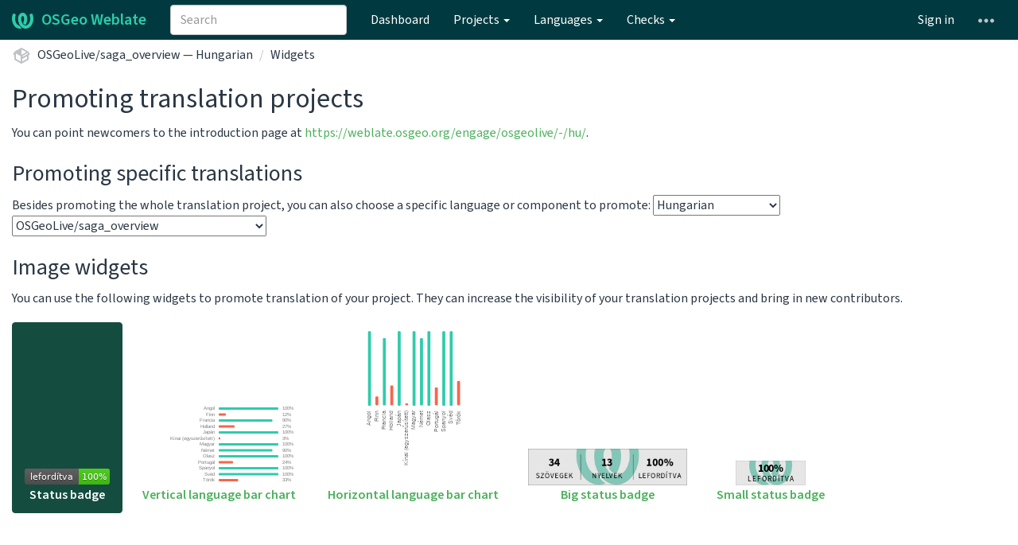

--- FILE ---
content_type: text/html; charset=utf-8
request_url: https://weblate.osgeo.org/widgets/osgeolive/?lang=hu&component=617
body_size: 7987
content:







<!DOCTYPE html>

<html lang="en" dir="ltr">
 <head>
  <meta http-equiv="X-UA-Compatible" content="IE=edge" />
  <meta name="referrer" content="origin" />
  <meta name="author" content="Michal Čihař" />
  <meta name="copyright" content="Copyright &copy; Michal Čihař" />
  <meta name="robots" content="noindex,nofollow" />
  <meta name="monetization" content="$ilp.uphold.com/ENU7fREdeZi9" />

  <title>
  OSGeoLive/saga_overview — Hungarian @ OSGeo Weblate

</title>
  <meta name="description" content="OSGeoLive is being translated into 13 languages using Weblate. Join the translation or start translating your own project." />
  <meta name="twitter:card" content="summary_large_image" />

  
  

  
    <link rel="alternate" type="application/rss+xml" title="RSS feed" href="/exports/rss/osgeolive/saga_overview/hu/" />
    <meta property="og:image" content="https://weblate.osgeo.org/widget/osgeolive/saga_overview/hu/open-graph.png" />
  

  




<link rel="stylesheet" href="/static/CACHE/css/output.04ba49418c04.css" type="text/css"><link rel="stylesheet" href="/static/CACHE/css/output.b2cdc5489794.css" type="text/css" media="(prefers-color-scheme: dark)">


  <link rel="stylesheet" href="/css/custom.css?6b2b5c6b1ef2f52a" />



  <script src="/js/i18n/" defer></script>
<script src="/static/CACHE/js/output.b79ea665f238.js" defer></script>




  <link rel="image_src" type="image/png" href="/static/weblate-128.png"/>
  <link rel="icon" type="image/png" sizes="32x32" href="/static/logo-32.png">
  <link rel="icon" type="image/png" sizes="16x16" href="/static/logo-16.png">
  <link rel="apple-touch-icon" sizes="180x180" href="/static/weblate-180.png"/>
  <link rel="mask-icon" href="/static/weblate-black.svg" color="#144d3f">
  <meta name="msapplication-TileColor" content="#144d3f">
  <meta name="msapplication-config" content="/browserconfig.xml">
  <link rel="manifest" href="/site.webmanifest">
  
  
  <meta name="theme-color" content="#144d3f">

  <meta name="viewport" content="width=device-width, initial-scale=1" />
  <meta property="og:site_name" content="OSGeo Weblate" />
  <meta property="og:title" content="OSGeoLive/saga_overview — Hungarian" />
  <meta property="og:description" content="OSGeoLive is being translated into 13 languages using Weblate. Join the translation or start translating your own project." />




 </head>

 <body >
 <div id="popup-alerts"></div>
 <header>
<nav class="navbar navbar-default navbar-static-top navbar-inverse" role="navigation">
  <div class="container-fluid">
    <!-- Brand and toggle get grouped for better mobile display -->
    <div class="navbar-header">
      <button type="button" class="navbar-toggle" data-toggle="collapse" data-target="#wl-navbar-main" id="navbar-toggle">
        <span class="sr-only">Toggle navigation</span>
        <span class="icon-bar"></span>
        <span class="icon-bar"></span>
        <span class="icon-bar"></span>
      </button>
      
<a class="navbar-brand" href="/"><svg width="27" height="20" version="1.1" viewBox="0 0 27 20" xmlns="http://www.w3.org/2000/svg"><path d="m13.505 4.028c-0.0017-4e-5 -0.0034-7.5e-5 -5e-3 -1.05e-4 -0.0017 3e-5 -0.0034 6.5e-5 -5e-3 1.05e-4 -0.11025-0.0015-0.22073 0.01793-0.32591 0.06238-0.59671 0.25261-0.9728 0.90036-1.2087 1.5476-0.20481 0.56175-0.29546 1.1651-0.29679 1.7605l-0.0016 0.07791c-0.0019 0.03033-0.0043 0.06055-0.0075 0.09067 0.02191 1.5184 0.30756 3.048 0.90819 4.445 0.67267 1.5645 1.7419 3.0037 3.2516 3.6616 1.1389 0.49637 2.4014 0.37928 3.4336-0.20534 1.2816-0.72588 2.2062-2.0094 2.8114-3.3878 1.2572-2.8648 1.2874-6.3574 0.03289-9.2972 1.2227-0.63339 1.22-1.8963 1.22-1.8963s1.1453 0.82078 2.4332 0.30544c1.715 4.0186 1.6736 8.75-0.13474 12.708-1.0572 2.3139-2.7738 4.3411-5.0202 5.384-1.9998 0.9286-4.3513 0.9518-6.3527 0.07963-1.7985-0.78402-3.2613-2.1966-4.3137-3.839-1.5242-2.3788-2.246-5.2748-2.2492-8.1286h0.01183c-9.01e-4 -0.03006-0.0013-0.06012-9.54e-4 -0.09024 0.02318-2.5663 1.0748-5.18 3.1841-6.5213 0.77462-0.49257 1.6798-0.77459 2.5936-0.78467 0.01046-8.1e-5 0.02122-1.32e-4 0.03183-1.51e-4 0.01379-1e-5 0.02811 4.4e-5 0.04191 1.51e-4 0.91371 0.01007 1.8189 0.2921 2.5936 0.78467 2.1093 1.3413 3.1609 3.9551 3.1841 6.5213 3.18e-4 0.03012-5.3e-5 0.06018-9.55e-4 0.09024h0.01183c-0.0031 2.7121-0.65515 5.4624-2.0282 7.7706-0.39383-2e-3 -0.78628-0.08215-1.1562-0.24339-0.83333-0.36312-1.5671-1.0489-2.1641-1.9768 0.17024-0.30266 0.32367-0.61606 0.46065-0.93466 0.60064-1.3969 0.88629-2.9266 0.90819-4.445-0.0032-0.03012-0.0057-0.06034-0.0075-0.09067l-0.0016-0.07792c-0.0013-0.59534-0.09198-1.1987-0.29679-1.7605-0.23595-0.64722-0.61204-1.295-1.2087-1.5476-0.10522-0.04446-0.21573-0.06389-0.32591-0.06255v1.8e-4zm-0.88468 15.396c-1.97 0.81042-4.258 0.76693-6.2107-0.13979-2.2465-1.043-3.963-3.0701-5.0202-5.384-1.8083-3.9579-1.8497-8.6893-0.13474-12.708 1.2879 0.51534 2.4332-0.30544 2.4332-0.30544s-0.0027 1.2629 1.22 1.8963c-1.2545 2.9398-1.2243 6.4325 0.03289 9.2972 0.60525 1.3784 1.5298 2.662 2.8114 3.3878 0.45742 0.25906 0.96005 0.42632 1.4771 0.48907 0.0019 3e-3 0.0038 6e-3 0.0057 9e-3 0.91308 1.425 2.0633 2.6126 3.3853 3.4577z"/></svg>OSGeo Weblate</a>

    </div>

    <!-- Collect the nav links, forms, and other content for toggling -->
    <div class="collapse navbar-collapse" id="wl-navbar-main">
      <form class="navbar-form navbar-left">
        <div class="form-group">
          <input type="text" class="form-control" id="sitewide-search" placeholder="Search">
        </div>
      </form>
      <ul class="nav navbar-nav">
        <li><a href="/">Dashboard</a></li>
        <li class="dropdown">
          <a href="#" class="dropdown-toggle" data-toggle="dropdown" id="projects-menu">Projects <b class="caret"></b></a>
          <ul class="dropdown-menu">
            
            
            <li><a href="/projects/">Browse all projects</a></li>
          </ul>
        </li>
        
        <li class="dropdown">
          <a href="#" class="dropdown-toggle" data-toggle="dropdown" id="languages-menu">Languages <b class="caret"></b></a>
          <ul class="dropdown-menu">
          
          
            <li><a href="/languages/">Browse all languages</a></li>
          </ul>
        </li>
        <li class="dropdown">
          <a href="#" class="dropdown-toggle" data-toggle="dropdown" id="checks-menu">Checks <b class="caret"></b></a>
          <ul class="dropdown-menu">
            
            
            <li><a href="/checks/">Checks overview</a></li>
          </ul>
        </li>
        
      </ul>
      <ul class="nav navbar-nav navbar-right flip">

        
        
        

        
        
        
        <li><a class="button" id="login-button" href="/accounts/login/?next=/widgets/osgeolive/%3Flang%3Dhu%26component%3D617">Sign in</a></li>
        

        
        

        
        

        
        <li class="dropdown">
          <a href="#" class="dropdown-toggle" data-toggle="dropdown" title="Help">
            <span class="hidden-xs"><svg width="16" height="4" version="1.1" viewBox="0 0 16 4" xmlns="http://www.w3.org/2000/svg"><path d="m12 2c0-1.1046 0.89543-2 2-2s2 0.89543 2 2-0.89543 2-2 2-2-0.89543-2-2zm-6 0c0-1.1046 0.89543-2 2-2s2 0.89543 2 2-0.89543 2-2 2-2-0.89543-2-2zm-6 0c0-1.1046 0.89543-2 2-2s2 0.89543 2 2-0.89543 2-2 2-2-0.89543-2-2z"/></svg></span>
            <span class="visible-xs-inline">
              Help
              <b class="caret"></b>
            </span>
          </a>
          <ul class="dropdown-menu">
            
              <li><a href="https://weblate.org/support/">Get support</a></li>
            
            
            <li><a href="/contact/">Contact</a></li>
            <li><a href="/about/">About Weblate</a></li>
            <li role="separator" class="divider"></li>
            <li><a href="https://docs.weblate.org/en/weblate-5.4.3/index.html">Documentation</a></li>
            <li><a href="https://weblate.org/contribute/">Contribute to Weblate</a></li>
            <li><a href="https://weblate.org/donate/">Donate to Weblate</a></li>
          </ul>
        </li>
      </ul>
    </div>
  </div>
</nav>

<h1>
<ol class="breadcrumb">
<li class="bread-icon">
<svg width="24" height="24" version="1.1" viewBox="0 0 24 24" xmlns="http://www.w3.org/2000/svg"><path d="m2 10.96c-0.5-0.28-0.65-0.89-0.37-1.37l1.5-2.59c0.11-0.2 0.28-0.34 0.47-0.42l7.83-4.4c0.16-0.12 0.36-0.18 0.57-0.18s0.41 0.06 0.57 0.18l7.9 4.44c0.19 0.1 0.35 0.26 0.44 0.46l1.45 2.52c0.28 0.48 0.11 1.09-0.36 1.36l-1 0.58v4.96c0 0.38-0.21 0.71-0.53 0.88l-7.9 4.44c-0.16 0.12-0.36 0.18-0.57 0.18s-0.41-0.06-0.57-0.18l-7.9-4.44c-0.32-0.17-0.53-0.5-0.53-0.88v-5.54c-0.3 0.17-0.68 0.18-1 0m10-6.81v6.7l5.96-3.35-5.96-3.35m-7 11.76 6 3.38v-6.71l-6-3.37v6.7m14 0v-3.22l-5 2.9c-0.33 0.18-0.7 0.17-1 0.01v3.69l6-3.38m-5.15-2.55 6.28-3.63-0.58-1.01-6.28 3.63 0.58 1.01z"/></svg>
</li>

<li><a href="/projects/osgeolive/saga_overview/hu/">OSGeoLive/saga_overview — Hungarian</a></li>
<li><a href="/widgets/osgeolive/saga_overview/hu/">Widgets</a></li>

</ol>
<div class="clearfix"></div>
</h1>

</header>

<div class="main-content ">









<h2>Promoting translation projects</h2>

<p>
You can point newcomers to the introduction page at <a href="https://weblate.osgeo.org/engage/osgeolive/-/hu/" id="engage-link">https://weblate.osgeo.org/engage/osgeolive/-/hu/</a>.
</p>

<h3>Promoting specific translations</h3>

<form class="autosubmit">
Besides promoting the whole translation project, you can also choose a specific language or component to promote: <select name="lang" id="id_lang">
  <option value="">All languages</option>

  <option value="zh_Hans">Chinese (Simplified)</option>

  <option value="nl">Dutch</option>

  <option value="en">English</option>

  <option value="fi">Finnish</option>

  <option value="fr">French</option>

  <option value="de">German</option>

  <option value="hu" selected>Hungarian</option>

  <option value="it">Italian</option>

  <option value="ja">Japanese</option>

  <option value="pt">Portuguese</option>

  <option value="es">Spanish</option>

  <option value="sv">Swedish</option>

  <option value="tr">Turkish</option>

</select> <select name="component" id="id_component">
  <option value="">All components</option>

  <option value="628">OSGeoLive/52nSOS_overview</option>

  <option value="686">OSGeoLive/52nSOS_quickstart</option>

  <option value="589">OSGeoLive/ETF_overview</option>

  <option value="657">OSGeoLive/ETF_quickstart</option>

  <option value="570">OSGeoLive/R_overview</option>

  <option value="682">OSGeoLive/R_quickstart</option>

  <option value="588">OSGeoLive/actinia_overview</option>

  <option value="638">OSGeoLive/actinia_quickstart</option>

  <option value="608">OSGeoLive/cesium_overview</option>

  <option value="632">OSGeoLive/cesium_quickstart</option>

  <option value="676">OSGeoLive/commandline_quickstart</option>

  <option value="561">OSGeoLive/contact</option>

  <option value="564">OSGeoLive/copyright</option>

  <option value="606">OSGeoLive/deegree_overview</option>

  <option value="646">OSGeoLive/deegree_quickstart</option>

  <option value="563">OSGeoLive/download</option>

  <option value="630">OSGeoLive/eoxserver_overview</option>

  <option value="636">OSGeoLive/eoxserver_quickstart</option>

  <option value="584">OSGeoLive/gdal_overview</option>

  <option value="683">OSGeoLive/gdal_quickstart</option>

  <option value="626">OSGeoLive/geoext_overview</option>

  <option value="664">OSGeoLive/geoext_quickstart</option>

  <option value="585">OSGeoLive/geomoose_overview</option>

  <option value="667">OSGeoLive/geomoose_quickstart</option>

  <option value="603">OSGeoLive/geonetwork_overview</option>

  <option value="681">OSGeoLive/geonetwork_quickstart</option>

  <option value="575">OSGeoLive/geonode_overview</option>

  <option value="663">OSGeoLive/geonode_quickstart</option>

  <option value="580">OSGeoLive/geos_overview</option>

  <option value="600">OSGeoLive/geoserver_overview</option>

  <option value="633">OSGeoLive/geoserver_quickstart</option>

  <option value="578">OSGeoLive/geostyler_overview</option>

  <option value="647">OSGeoLive/geostyler_quickstart</option>

  <option value="612">OSGeoLive/geotools_overview</option>

  <option value="601">OSGeoLive/gmt_overview</option>

  <option value="666">OSGeoLive/gmt_quickstart</option>

  <option value="574">OSGeoLive/gpsprune_overview</option>

  <option value="648">OSGeoLive/gpsprune_quickstart</option>

  <option value="599">OSGeoLive/grass_overview</option>

  <option value="691">OSGeoLive/grass_quickstart</option>

  <option value="618">OSGeoLive/gvsig_overview</option>

  <option value="665">OSGeoLive/gvsig_quickstart</option>

  <option value="660">OSGeoLive/hyperv_quickstart</option>

  <option value="594">OSGeoLive/ideditor_overview</option>

  <option value="670">OSGeoLive/ideditor_quickstart</option>

  <option value="556">OSGeoLive/index</option>

  <option value="577">OSGeoLive/inspire_overview</option>

  <option value="641">OSGeoLive/internationalisation_quickstart</option>

  <option value="596">OSGeoLive/istsos_overview</option>

  <option value="680">OSGeoLive/istsos_quickstart</option>

  <option value="576">OSGeoLive/josm_overview</option>

  <option value="643">OSGeoLive/josm_quickstart</option>

  <option value="615">OSGeoLive/jts_overview</option>

  <option value="602">OSGeoLive/jupyter_overview</option>

  <option value="658">OSGeoLive/jupyter_quickstart</option>

  <option value="587">OSGeoLive/leaflet_overview</option>

  <option value="640">OSGeoLive/leaflet_quickstart</option>

  <option value="598">OSGeoLive/mapbender_overview</option>

  <option value="669">OSGeoLive/mapbender_quickstart</option>

  <option value="573">OSGeoLive/mapcache_overview</option>

  <option value="679">OSGeoLive/mapcache_quickstart</option>

  <option value="623">OSGeoLive/mapnik_overview</option>

  <option value="684">OSGeoLive/mapnik_quickstart</option>

  <option value="620">OSGeoLive/mapproxy_overview</option>

  <option value="689">OSGeoLive/mapproxy_quickstart</option>

  <option value="616">OSGeoLive/mapserver_overview</option>

  <option value="685">OSGeoLive/mapserver_quickstart</option>

  <option value="624">OSGeoLive/marble_overview</option>

  <option value="642">OSGeoLive/marble_quickstart</option>

  <option value="558">OSGeoLive/metrics</option>

  <option value="597">OSGeoLive/naturalearth_overview</option>

  <option value="581">OSGeoLive/nc_dataset_overview</option>

  <option value="586">OSGeoLive/netcdf_dataset_overview</option>

  <option value="809">OSGeoLive/odc_overview</option>

  <option value="808">OSGeoLive/odc_quickstart</option>

  <option value="614">OSGeoLive/ogc_overview</option>

  <option value="627">OSGeoLive/opencpn_overview</option>

  <option value="653">OSGeoLive/opencpn_quickstart</option>

  <option value="629">OSGeoLive/openjump_overview</option>

  <option value="652">OSGeoLive/openjump_quickstart</option>

  <option value="604">OSGeoLive/openlayers_overview</option>

  <option value="668">OSGeoLive/openlayers_quickstart</option>

  <option value="566">OSGeoLive/osgeo_contact</option>

  <option value="677">OSGeoLive/osgeolive_install_quickstart</option>

  <option value="635">OSGeoLive/osgeolive_quickstart</option>

  <option value="579">OSGeoLive/osm_dataset_overview</option>

  <option value="631">OSGeoLive/osm_overview</option>

  <option value="659">OSGeoLive/osm_quickstart</option>

  <option value="619">OSGeoLive/otb_overview</option>

  <option value="650">OSGeoLive/otb_quickstart</option>

  <option value="607">OSGeoLive/overview</option>

  <option value="569">OSGeoLive/pgrouting_overview</option>

  <option value="674">OSGeoLive/pgrouting_quickstart</option>

  <option value="621">OSGeoLive/postgis_overview</option>

  <option value="645">OSGeoLive/postgis_quickstart</option>

  <option value="562">OSGeoLive/presentation</option>

  <option value="565">OSGeoLive/prior_applications</option>

  <option value="592">OSGeoLive/proj_overview</option>

  <option value="655">OSGeoLive/proj_quickstart</option>

  <option value="593">OSGeoLive/pycsw_overview</option>

  <option value="672">OSGeoLive/pycsw_quickstart</option>

  <option value="622">OSGeoLive/pygeoapi_overview</option>

  <option value="678">OSGeoLive/pygeoapi_quickstart</option>

  <option value="590">OSGeoLive/pywps_overview</option>

  <option value="639">OSGeoLive/pywps_quickstart</option>

  <option value="810">OSGeoLive/qfield_overview</option>

  <option value="807">OSGeoLive/qfield_quickstart</option>

  <option value="613">OSGeoLive/qgis_mapserver_overview</option>

  <option value="651">OSGeoLive/qgis_mapserver_quickstart</option>

  <option value="605">OSGeoLive/qgis_overview</option>

  <option value="656">OSGeoLive/qgis_quickstart</option>

  <option value="567">OSGeoLive/rasdaman_overview</option>

  <option value="637">OSGeoLive/rasdaman_quickstart</option>

  <option value="609">OSGeoLive/re3gistry_overview</option>

  <option value="690">OSGeoLive/re3gistry_quickstart</option>

  <option value="617" selected>OSGeoLive/saga_overview</option>

  <option value="662">OSGeoLive/saga_quickstart</option>

  <option value="582">OSGeoLive/spatialite_overview</option>

  <option value="693">OSGeoLive/spatialite_quickstart</option>

  <option value="559">OSGeoLive/sponsors</option>

  <option value="560">OSGeoLive/sponsors_osgeo</option>

  <option value="591">OSGeoLive/t-rex_overview</option>

  <option value="634">OSGeoLive/t-rex_quickstart</option>

  <option value="675">OSGeoLive/usb_quickstart</option>

  <option value="687">OSGeoLive/virtualization_quickstart</option>

  <option value="610">OSGeoLive/xygrib_overview</option>

  <option value="688">OSGeoLive/xygrib_quickstart</option>

  <option value="583">OSGeoLive/zoo-project_overview</option>

  <option value="654">OSGeoLive/zoo-project_quickstart</option>

  <option value="557">OSGeoLive/OSGeoLive</option>

</select>
</form>


<h3>Image widgets</h3>

<p>
You can use the following widgets to promote translation of your project. They can increase the visibility of your translation projects and bring in new contributors.
</p>


<ul class="nav nav-pills widgets-selector">

<li class="active">


<a href="#svg" data-toggle="tab"><img src="https://weblate.osgeo.org/widget/osgeolive/saga_overview/hu/svg-badge.svg" /><br />Status badge</a>


</li>

<li >


<a href="#multi" data-toggle="tab"><img src="https://weblate.osgeo.org/widget/osgeolive/saga_overview/hu/multi-auto.svg" /><br />Vertical language bar chart</a>








</li>

<li >


<a href="#horizontal" data-toggle="tab"><img src="https://weblate.osgeo.org/widget/osgeolive/saga_overview/hu/horizontal-auto.svg" /><br />Horizontal language bar chart</a>








</li>

<li >


<a href="#287x66" data-toggle="tab"><img src="https://weblate.osgeo.org/widget/osgeolive/saga_overview/hu/287x66-grey.png" /><br />Big status badge</a>






</li>

<li >


<a href="#88x31" data-toggle="tab"><img src="https://weblate.osgeo.org/widget/osgeolive/saga_overview/hu/88x31-grey.png" /><br />Small status badge</a>






</li>

<li >


<a href="#open" data-toggle="tab"><img src="https://weblate.osgeo.org/widget/osgeolive/saga_overview/hu/open-graph.png" /><br />Panel</a>


</li>

</ul>

<div class="tab-content">

<div class="tab-pane active" id="svg">

<p>Color variants:</p>

<p>

<a href="https://weblate.osgeo.org/engage/osgeolive/-/hu/"><img src="https://weblate.osgeo.org/widget/osgeolive/saga_overview/hu/svg-badge.svg" /></a>

</p>

<div>
<select class="select-tab form-control">
<option value="svg-html-code">HTML</option>
<option value="svg-bb-code">BBCode</option>
<option value="svg-mdk-code">Markdown</option>
<option value="svg-rst-code">reStructuredText</option>
<option value="svg-textile-code">Textile code</option>
<option value="svg-url-code">Image URL</option>
</select>

<div class="tab-content">
<div class="tab-pane active" id="svg-html-code">

<textarea class="code-example form-control">
&lt;a href="https://weblate.osgeo.org/engage/osgeolive/-/hu/"&gt;
&lt;img src="https://weblate.osgeo.org/widget/osgeolive/saga_overview/hu/svg-badge.svg" alt="Translation status" /&gt;
&lt;/a&gt;</textarea>

</div>

<div class="tab-pane" id="svg-bb-code">

<textarea class="code-example form-control">
[url=https://weblate.osgeo.org/engage/osgeolive/-/hu/][img alt="Translation status"]https://weblate.osgeo.org/widget/osgeolive/saga_overview/hu/svg-badge.svg[/img][/url]</textarea>

</div>

<div class="tab-pane" id="svg-mdk-code">

<textarea class="code-example form-control">
[![Translation status](https://weblate.osgeo.org/widget/osgeolive/saga_overview/hu/svg-badge.svg)](https://weblate.osgeo.org/engage/osgeolive/-/hu/)</textarea>

</div>

<div class="tab-pane" id="svg-rst-code">

<textarea class="code-example form-control">
.. image:: https://weblate.osgeo.org/widget/osgeolive/saga_overview/hu/svg-badge.svg
    :alt: Translation status
    :target: https://weblate.osgeo.org/engage/osgeolive/-/hu/</textarea>

</div>

<div class="tab-pane" id="svg-textile-code">

<textarea class="code-example form-control">
!https://weblate.osgeo.org/widget/osgeolive/saga_overview/hu/svg-badge.svg!:https://weblate.osgeo.org/engage/osgeolive/-/hu/</textarea>

</div>

<div class="tab-pane" id="svg-url-code">

<textarea class="code-example form-control">
https://weblate.osgeo.org/widget/osgeolive/saga_overview/hu/svg-badge.svg</textarea>

</div>

</div>

</div>

</div>

<div class="tab-pane " id="multi">

<p>Color variants:</p>

<p>

<a href="https://weblate.osgeo.org/engage/osgeolive/-/hu/"><img src="https://weblate.osgeo.org/widget/osgeolive/saga_overview/hu/multi-auto.svg" /></a>

<a href="https://weblate.osgeo.org/engage/osgeolive/-/hu/"><img src="https://weblate.osgeo.org/widget/osgeolive/saga_overview/hu/multi-red.svg" /></a>

<a href="https://weblate.osgeo.org/engage/osgeolive/-/hu/"><img src="https://weblate.osgeo.org/widget/osgeolive/saga_overview/hu/multi-green.svg" /></a>

<a href="https://weblate.osgeo.org/engage/osgeolive/-/hu/"><img src="https://weblate.osgeo.org/widget/osgeolive/saga_overview/hu/multi-blue.svg" /></a>

</p>

<div>
<select class="select-tab form-control">
<option value="multi-html-code">HTML</option>
<option value="multi-bb-code">BBCode</option>
<option value="multi-mdk-code">Markdown</option>
<option value="multi-rst-code">reStructuredText</option>
<option value="multi-textile-code">Textile code</option>
<option value="multi-url-code">Image URL</option>
</select>

<div class="tab-content">
<div class="tab-pane active" id="multi-html-code">

<textarea class="code-example form-control">
&lt;a href="https://weblate.osgeo.org/engage/osgeolive/-/hu/"&gt;
&lt;img src="https://weblate.osgeo.org/widget/osgeolive/saga_overview/hu/multi-auto.svg" alt="Translation status" /&gt;
&lt;/a&gt;</textarea>

<textarea class="code-example form-control">
&lt;a href="https://weblate.osgeo.org/engage/osgeolive/-/hu/"&gt;
&lt;img src="https://weblate.osgeo.org/widget/osgeolive/saga_overview/hu/multi-red.svg" alt="Translation status" /&gt;
&lt;/a&gt;</textarea>

<textarea class="code-example form-control">
&lt;a href="https://weblate.osgeo.org/engage/osgeolive/-/hu/"&gt;
&lt;img src="https://weblate.osgeo.org/widget/osgeolive/saga_overview/hu/multi-green.svg" alt="Translation status" /&gt;
&lt;/a&gt;</textarea>

<textarea class="code-example form-control">
&lt;a href="https://weblate.osgeo.org/engage/osgeolive/-/hu/"&gt;
&lt;img src="https://weblate.osgeo.org/widget/osgeolive/saga_overview/hu/multi-blue.svg" alt="Translation status" /&gt;
&lt;/a&gt;</textarea>

</div>

<div class="tab-pane" id="multi-bb-code">

<textarea class="code-example form-control">
[url=https://weblate.osgeo.org/engage/osgeolive/-/hu/][img alt="Translation status"]https://weblate.osgeo.org/widget/osgeolive/saga_overview/hu/multi-auto.svg[/img][/url]</textarea>

<textarea class="code-example form-control">
[url=https://weblate.osgeo.org/engage/osgeolive/-/hu/][img alt="Translation status"]https://weblate.osgeo.org/widget/osgeolive/saga_overview/hu/multi-red.svg[/img][/url]</textarea>

<textarea class="code-example form-control">
[url=https://weblate.osgeo.org/engage/osgeolive/-/hu/][img alt="Translation status"]https://weblate.osgeo.org/widget/osgeolive/saga_overview/hu/multi-green.svg[/img][/url]</textarea>

<textarea class="code-example form-control">
[url=https://weblate.osgeo.org/engage/osgeolive/-/hu/][img alt="Translation status"]https://weblate.osgeo.org/widget/osgeolive/saga_overview/hu/multi-blue.svg[/img][/url]</textarea>

</div>

<div class="tab-pane" id="multi-mdk-code">

<textarea class="code-example form-control">
[![Translation status](https://weblate.osgeo.org/widget/osgeolive/saga_overview/hu/multi-auto.svg)](https://weblate.osgeo.org/engage/osgeolive/-/hu/)</textarea>

<textarea class="code-example form-control">
[![Translation status](https://weblate.osgeo.org/widget/osgeolive/saga_overview/hu/multi-red.svg)](https://weblate.osgeo.org/engage/osgeolive/-/hu/)</textarea>

<textarea class="code-example form-control">
[![Translation status](https://weblate.osgeo.org/widget/osgeolive/saga_overview/hu/multi-green.svg)](https://weblate.osgeo.org/engage/osgeolive/-/hu/)</textarea>

<textarea class="code-example form-control">
[![Translation status](https://weblate.osgeo.org/widget/osgeolive/saga_overview/hu/multi-blue.svg)](https://weblate.osgeo.org/engage/osgeolive/-/hu/)</textarea>

</div>

<div class="tab-pane" id="multi-rst-code">

<textarea class="code-example form-control">
.. image:: https://weblate.osgeo.org/widget/osgeolive/saga_overview/hu/multi-auto.svg
    :alt: Translation status
    :target: https://weblate.osgeo.org/engage/osgeolive/-/hu/</textarea>

<textarea class="code-example form-control">
.. image:: https://weblate.osgeo.org/widget/osgeolive/saga_overview/hu/multi-red.svg
    :alt: Translation status
    :target: https://weblate.osgeo.org/engage/osgeolive/-/hu/</textarea>

<textarea class="code-example form-control">
.. image:: https://weblate.osgeo.org/widget/osgeolive/saga_overview/hu/multi-green.svg
    :alt: Translation status
    :target: https://weblate.osgeo.org/engage/osgeolive/-/hu/</textarea>

<textarea class="code-example form-control">
.. image:: https://weblate.osgeo.org/widget/osgeolive/saga_overview/hu/multi-blue.svg
    :alt: Translation status
    :target: https://weblate.osgeo.org/engage/osgeolive/-/hu/</textarea>

</div>

<div class="tab-pane" id="multi-textile-code">

<textarea class="code-example form-control">
!https://weblate.osgeo.org/widget/osgeolive/saga_overview/hu/multi-auto.svg!:https://weblate.osgeo.org/engage/osgeolive/-/hu/</textarea>

<textarea class="code-example form-control">
!https://weblate.osgeo.org/widget/osgeolive/saga_overview/hu/multi-red.svg!:https://weblate.osgeo.org/engage/osgeolive/-/hu/</textarea>

<textarea class="code-example form-control">
!https://weblate.osgeo.org/widget/osgeolive/saga_overview/hu/multi-green.svg!:https://weblate.osgeo.org/engage/osgeolive/-/hu/</textarea>

<textarea class="code-example form-control">
!https://weblate.osgeo.org/widget/osgeolive/saga_overview/hu/multi-blue.svg!:https://weblate.osgeo.org/engage/osgeolive/-/hu/</textarea>

</div>

<div class="tab-pane" id="multi-url-code">

<textarea class="code-example form-control">
https://weblate.osgeo.org/widget/osgeolive/saga_overview/hu/multi-auto.svg</textarea>

<textarea class="code-example form-control">
https://weblate.osgeo.org/widget/osgeolive/saga_overview/hu/multi-red.svg</textarea>

<textarea class="code-example form-control">
https://weblate.osgeo.org/widget/osgeolive/saga_overview/hu/multi-green.svg</textarea>

<textarea class="code-example form-control">
https://weblate.osgeo.org/widget/osgeolive/saga_overview/hu/multi-blue.svg</textarea>

</div>

</div>

</div>

</div>

<div class="tab-pane " id="horizontal">

<p>Color variants:</p>

<p>

<a href="https://weblate.osgeo.org/engage/osgeolive/-/hu/"><img src="https://weblate.osgeo.org/widget/osgeolive/saga_overview/hu/horizontal-auto.svg" /></a>

<a href="https://weblate.osgeo.org/engage/osgeolive/-/hu/"><img src="https://weblate.osgeo.org/widget/osgeolive/saga_overview/hu/horizontal-red.svg" /></a>

<a href="https://weblate.osgeo.org/engage/osgeolive/-/hu/"><img src="https://weblate.osgeo.org/widget/osgeolive/saga_overview/hu/horizontal-green.svg" /></a>

<a href="https://weblate.osgeo.org/engage/osgeolive/-/hu/"><img src="https://weblate.osgeo.org/widget/osgeolive/saga_overview/hu/horizontal-blue.svg" /></a>

</p>

<div>
<select class="select-tab form-control">
<option value="horizontal-html-code">HTML</option>
<option value="horizontal-bb-code">BBCode</option>
<option value="horizontal-mdk-code">Markdown</option>
<option value="horizontal-rst-code">reStructuredText</option>
<option value="horizontal-textile-code">Textile code</option>
<option value="horizontal-url-code">Image URL</option>
</select>

<div class="tab-content">
<div class="tab-pane active" id="horizontal-html-code">

<textarea class="code-example form-control">
&lt;a href="https://weblate.osgeo.org/engage/osgeolive/-/hu/"&gt;
&lt;img src="https://weblate.osgeo.org/widget/osgeolive/saga_overview/hu/horizontal-auto.svg" alt="Translation status" /&gt;
&lt;/a&gt;</textarea>

<textarea class="code-example form-control">
&lt;a href="https://weblate.osgeo.org/engage/osgeolive/-/hu/"&gt;
&lt;img src="https://weblate.osgeo.org/widget/osgeolive/saga_overview/hu/horizontal-red.svg" alt="Translation status" /&gt;
&lt;/a&gt;</textarea>

<textarea class="code-example form-control">
&lt;a href="https://weblate.osgeo.org/engage/osgeolive/-/hu/"&gt;
&lt;img src="https://weblate.osgeo.org/widget/osgeolive/saga_overview/hu/horizontal-green.svg" alt="Translation status" /&gt;
&lt;/a&gt;</textarea>

<textarea class="code-example form-control">
&lt;a href="https://weblate.osgeo.org/engage/osgeolive/-/hu/"&gt;
&lt;img src="https://weblate.osgeo.org/widget/osgeolive/saga_overview/hu/horizontal-blue.svg" alt="Translation status" /&gt;
&lt;/a&gt;</textarea>

</div>

<div class="tab-pane" id="horizontal-bb-code">

<textarea class="code-example form-control">
[url=https://weblate.osgeo.org/engage/osgeolive/-/hu/][img alt="Translation status"]https://weblate.osgeo.org/widget/osgeolive/saga_overview/hu/horizontal-auto.svg[/img][/url]</textarea>

<textarea class="code-example form-control">
[url=https://weblate.osgeo.org/engage/osgeolive/-/hu/][img alt="Translation status"]https://weblate.osgeo.org/widget/osgeolive/saga_overview/hu/horizontal-red.svg[/img][/url]</textarea>

<textarea class="code-example form-control">
[url=https://weblate.osgeo.org/engage/osgeolive/-/hu/][img alt="Translation status"]https://weblate.osgeo.org/widget/osgeolive/saga_overview/hu/horizontal-green.svg[/img][/url]</textarea>

<textarea class="code-example form-control">
[url=https://weblate.osgeo.org/engage/osgeolive/-/hu/][img alt="Translation status"]https://weblate.osgeo.org/widget/osgeolive/saga_overview/hu/horizontal-blue.svg[/img][/url]</textarea>

</div>

<div class="tab-pane" id="horizontal-mdk-code">

<textarea class="code-example form-control">
[![Translation status](https://weblate.osgeo.org/widget/osgeolive/saga_overview/hu/horizontal-auto.svg)](https://weblate.osgeo.org/engage/osgeolive/-/hu/)</textarea>

<textarea class="code-example form-control">
[![Translation status](https://weblate.osgeo.org/widget/osgeolive/saga_overview/hu/horizontal-red.svg)](https://weblate.osgeo.org/engage/osgeolive/-/hu/)</textarea>

<textarea class="code-example form-control">
[![Translation status](https://weblate.osgeo.org/widget/osgeolive/saga_overview/hu/horizontal-green.svg)](https://weblate.osgeo.org/engage/osgeolive/-/hu/)</textarea>

<textarea class="code-example form-control">
[![Translation status](https://weblate.osgeo.org/widget/osgeolive/saga_overview/hu/horizontal-blue.svg)](https://weblate.osgeo.org/engage/osgeolive/-/hu/)</textarea>

</div>

<div class="tab-pane" id="horizontal-rst-code">

<textarea class="code-example form-control">
.. image:: https://weblate.osgeo.org/widget/osgeolive/saga_overview/hu/horizontal-auto.svg
    :alt: Translation status
    :target: https://weblate.osgeo.org/engage/osgeolive/-/hu/</textarea>

<textarea class="code-example form-control">
.. image:: https://weblate.osgeo.org/widget/osgeolive/saga_overview/hu/horizontal-red.svg
    :alt: Translation status
    :target: https://weblate.osgeo.org/engage/osgeolive/-/hu/</textarea>

<textarea class="code-example form-control">
.. image:: https://weblate.osgeo.org/widget/osgeolive/saga_overview/hu/horizontal-green.svg
    :alt: Translation status
    :target: https://weblate.osgeo.org/engage/osgeolive/-/hu/</textarea>

<textarea class="code-example form-control">
.. image:: https://weblate.osgeo.org/widget/osgeolive/saga_overview/hu/horizontal-blue.svg
    :alt: Translation status
    :target: https://weblate.osgeo.org/engage/osgeolive/-/hu/</textarea>

</div>

<div class="tab-pane" id="horizontal-textile-code">

<textarea class="code-example form-control">
!https://weblate.osgeo.org/widget/osgeolive/saga_overview/hu/horizontal-auto.svg!:https://weblate.osgeo.org/engage/osgeolive/-/hu/</textarea>

<textarea class="code-example form-control">
!https://weblate.osgeo.org/widget/osgeolive/saga_overview/hu/horizontal-red.svg!:https://weblate.osgeo.org/engage/osgeolive/-/hu/</textarea>

<textarea class="code-example form-control">
!https://weblate.osgeo.org/widget/osgeolive/saga_overview/hu/horizontal-green.svg!:https://weblate.osgeo.org/engage/osgeolive/-/hu/</textarea>

<textarea class="code-example form-control">
!https://weblate.osgeo.org/widget/osgeolive/saga_overview/hu/horizontal-blue.svg!:https://weblate.osgeo.org/engage/osgeolive/-/hu/</textarea>

</div>

<div class="tab-pane" id="horizontal-url-code">

<textarea class="code-example form-control">
https://weblate.osgeo.org/widget/osgeolive/saga_overview/hu/horizontal-auto.svg</textarea>

<textarea class="code-example form-control">
https://weblate.osgeo.org/widget/osgeolive/saga_overview/hu/horizontal-red.svg</textarea>

<textarea class="code-example form-control">
https://weblate.osgeo.org/widget/osgeolive/saga_overview/hu/horizontal-green.svg</textarea>

<textarea class="code-example form-control">
https://weblate.osgeo.org/widget/osgeolive/saga_overview/hu/horizontal-blue.svg</textarea>

</div>

</div>

</div>

</div>

<div class="tab-pane " id="287x66">

<p>Color variants:</p>

<p>

<a href="https://weblate.osgeo.org/engage/osgeolive/-/hu/"><img src="https://weblate.osgeo.org/widget/osgeolive/saga_overview/hu/287x66-grey.png" /></a>

<a href="https://weblate.osgeo.org/engage/osgeolive/-/hu/"><img src="https://weblate.osgeo.org/widget/osgeolive/saga_overview/hu/287x66-white.png" /></a>

<a href="https://weblate.osgeo.org/engage/osgeolive/-/hu/"><img src="https://weblate.osgeo.org/widget/osgeolive/saga_overview/hu/287x66-black.png" /></a>

</p>

<div>
<select class="select-tab form-control">
<option value="287x66-html-code">HTML</option>
<option value="287x66-bb-code">BBCode</option>
<option value="287x66-mdk-code">Markdown</option>
<option value="287x66-rst-code">reStructuredText</option>
<option value="287x66-textile-code">Textile code</option>
<option value="287x66-url-code">Image URL</option>
</select>

<div class="tab-content">
<div class="tab-pane active" id="287x66-html-code">

<textarea class="code-example form-control">
&lt;a href="https://weblate.osgeo.org/engage/osgeolive/-/hu/"&gt;
&lt;img src="https://weblate.osgeo.org/widget/osgeolive/saga_overview/hu/287x66-grey.png" alt="Translation status" /&gt;
&lt;/a&gt;</textarea>

<textarea class="code-example form-control">
&lt;a href="https://weblate.osgeo.org/engage/osgeolive/-/hu/"&gt;
&lt;img src="https://weblate.osgeo.org/widget/osgeolive/saga_overview/hu/287x66-white.png" alt="Translation status" /&gt;
&lt;/a&gt;</textarea>

<textarea class="code-example form-control">
&lt;a href="https://weblate.osgeo.org/engage/osgeolive/-/hu/"&gt;
&lt;img src="https://weblate.osgeo.org/widget/osgeolive/saga_overview/hu/287x66-black.png" alt="Translation status" /&gt;
&lt;/a&gt;</textarea>

</div>

<div class="tab-pane" id="287x66-bb-code">

<textarea class="code-example form-control">
[url=https://weblate.osgeo.org/engage/osgeolive/-/hu/][img alt="Translation status"]https://weblate.osgeo.org/widget/osgeolive/saga_overview/hu/287x66-grey.png[/img][/url]</textarea>

<textarea class="code-example form-control">
[url=https://weblate.osgeo.org/engage/osgeolive/-/hu/][img alt="Translation status"]https://weblate.osgeo.org/widget/osgeolive/saga_overview/hu/287x66-white.png[/img][/url]</textarea>

<textarea class="code-example form-control">
[url=https://weblate.osgeo.org/engage/osgeolive/-/hu/][img alt="Translation status"]https://weblate.osgeo.org/widget/osgeolive/saga_overview/hu/287x66-black.png[/img][/url]</textarea>

</div>

<div class="tab-pane" id="287x66-mdk-code">

<textarea class="code-example form-control">
[![Translation status](https://weblate.osgeo.org/widget/osgeolive/saga_overview/hu/287x66-grey.png)](https://weblate.osgeo.org/engage/osgeolive/-/hu/)</textarea>

<textarea class="code-example form-control">
[![Translation status](https://weblate.osgeo.org/widget/osgeolive/saga_overview/hu/287x66-white.png)](https://weblate.osgeo.org/engage/osgeolive/-/hu/)</textarea>

<textarea class="code-example form-control">
[![Translation status](https://weblate.osgeo.org/widget/osgeolive/saga_overview/hu/287x66-black.png)](https://weblate.osgeo.org/engage/osgeolive/-/hu/)</textarea>

</div>

<div class="tab-pane" id="287x66-rst-code">

<textarea class="code-example form-control">
.. image:: https://weblate.osgeo.org/widget/osgeolive/saga_overview/hu/287x66-grey.png
    :alt: Translation status
    :target: https://weblate.osgeo.org/engage/osgeolive/-/hu/</textarea>

<textarea class="code-example form-control">
.. image:: https://weblate.osgeo.org/widget/osgeolive/saga_overview/hu/287x66-white.png
    :alt: Translation status
    :target: https://weblate.osgeo.org/engage/osgeolive/-/hu/</textarea>

<textarea class="code-example form-control">
.. image:: https://weblate.osgeo.org/widget/osgeolive/saga_overview/hu/287x66-black.png
    :alt: Translation status
    :target: https://weblate.osgeo.org/engage/osgeolive/-/hu/</textarea>

</div>

<div class="tab-pane" id="287x66-textile-code">

<textarea class="code-example form-control">
!https://weblate.osgeo.org/widget/osgeolive/saga_overview/hu/287x66-grey.png!:https://weblate.osgeo.org/engage/osgeolive/-/hu/</textarea>

<textarea class="code-example form-control">
!https://weblate.osgeo.org/widget/osgeolive/saga_overview/hu/287x66-white.png!:https://weblate.osgeo.org/engage/osgeolive/-/hu/</textarea>

<textarea class="code-example form-control">
!https://weblate.osgeo.org/widget/osgeolive/saga_overview/hu/287x66-black.png!:https://weblate.osgeo.org/engage/osgeolive/-/hu/</textarea>

</div>

<div class="tab-pane" id="287x66-url-code">

<textarea class="code-example form-control">
https://weblate.osgeo.org/widget/osgeolive/saga_overview/hu/287x66-grey.png</textarea>

<textarea class="code-example form-control">
https://weblate.osgeo.org/widget/osgeolive/saga_overview/hu/287x66-white.png</textarea>

<textarea class="code-example form-control">
https://weblate.osgeo.org/widget/osgeolive/saga_overview/hu/287x66-black.png</textarea>

</div>

</div>

</div>

</div>

<div class="tab-pane " id="88x31">

<p>Color variants:</p>

<p>

<a href="https://weblate.osgeo.org/engage/osgeolive/-/hu/"><img src="https://weblate.osgeo.org/widget/osgeolive/saga_overview/hu/88x31-grey.png" /></a>

<a href="https://weblate.osgeo.org/engage/osgeolive/-/hu/"><img src="https://weblate.osgeo.org/widget/osgeolive/saga_overview/hu/88x31-white.png" /></a>

<a href="https://weblate.osgeo.org/engage/osgeolive/-/hu/"><img src="https://weblate.osgeo.org/widget/osgeolive/saga_overview/hu/88x31-black.png" /></a>

</p>

<div>
<select class="select-tab form-control">
<option value="88x31-html-code">HTML</option>
<option value="88x31-bb-code">BBCode</option>
<option value="88x31-mdk-code">Markdown</option>
<option value="88x31-rst-code">reStructuredText</option>
<option value="88x31-textile-code">Textile code</option>
<option value="88x31-url-code">Image URL</option>
</select>

<div class="tab-content">
<div class="tab-pane active" id="88x31-html-code">

<textarea class="code-example form-control">
&lt;a href="https://weblate.osgeo.org/engage/osgeolive/-/hu/"&gt;
&lt;img src="https://weblate.osgeo.org/widget/osgeolive/saga_overview/hu/88x31-grey.png" alt="Translation status" /&gt;
&lt;/a&gt;</textarea>

<textarea class="code-example form-control">
&lt;a href="https://weblate.osgeo.org/engage/osgeolive/-/hu/"&gt;
&lt;img src="https://weblate.osgeo.org/widget/osgeolive/saga_overview/hu/88x31-white.png" alt="Translation status" /&gt;
&lt;/a&gt;</textarea>

<textarea class="code-example form-control">
&lt;a href="https://weblate.osgeo.org/engage/osgeolive/-/hu/"&gt;
&lt;img src="https://weblate.osgeo.org/widget/osgeolive/saga_overview/hu/88x31-black.png" alt="Translation status" /&gt;
&lt;/a&gt;</textarea>

</div>

<div class="tab-pane" id="88x31-bb-code">

<textarea class="code-example form-control">
[url=https://weblate.osgeo.org/engage/osgeolive/-/hu/][img alt="Translation status"]https://weblate.osgeo.org/widget/osgeolive/saga_overview/hu/88x31-grey.png[/img][/url]</textarea>

<textarea class="code-example form-control">
[url=https://weblate.osgeo.org/engage/osgeolive/-/hu/][img alt="Translation status"]https://weblate.osgeo.org/widget/osgeolive/saga_overview/hu/88x31-white.png[/img][/url]</textarea>

<textarea class="code-example form-control">
[url=https://weblate.osgeo.org/engage/osgeolive/-/hu/][img alt="Translation status"]https://weblate.osgeo.org/widget/osgeolive/saga_overview/hu/88x31-black.png[/img][/url]</textarea>

</div>

<div class="tab-pane" id="88x31-mdk-code">

<textarea class="code-example form-control">
[![Translation status](https://weblate.osgeo.org/widget/osgeolive/saga_overview/hu/88x31-grey.png)](https://weblate.osgeo.org/engage/osgeolive/-/hu/)</textarea>

<textarea class="code-example form-control">
[![Translation status](https://weblate.osgeo.org/widget/osgeolive/saga_overview/hu/88x31-white.png)](https://weblate.osgeo.org/engage/osgeolive/-/hu/)</textarea>

<textarea class="code-example form-control">
[![Translation status](https://weblate.osgeo.org/widget/osgeolive/saga_overview/hu/88x31-black.png)](https://weblate.osgeo.org/engage/osgeolive/-/hu/)</textarea>

</div>

<div class="tab-pane" id="88x31-rst-code">

<textarea class="code-example form-control">
.. image:: https://weblate.osgeo.org/widget/osgeolive/saga_overview/hu/88x31-grey.png
    :alt: Translation status
    :target: https://weblate.osgeo.org/engage/osgeolive/-/hu/</textarea>

<textarea class="code-example form-control">
.. image:: https://weblate.osgeo.org/widget/osgeolive/saga_overview/hu/88x31-white.png
    :alt: Translation status
    :target: https://weblate.osgeo.org/engage/osgeolive/-/hu/</textarea>

<textarea class="code-example form-control">
.. image:: https://weblate.osgeo.org/widget/osgeolive/saga_overview/hu/88x31-black.png
    :alt: Translation status
    :target: https://weblate.osgeo.org/engage/osgeolive/-/hu/</textarea>

</div>

<div class="tab-pane" id="88x31-textile-code">

<textarea class="code-example form-control">
!https://weblate.osgeo.org/widget/osgeolive/saga_overview/hu/88x31-grey.png!:https://weblate.osgeo.org/engage/osgeolive/-/hu/</textarea>

<textarea class="code-example form-control">
!https://weblate.osgeo.org/widget/osgeolive/saga_overview/hu/88x31-white.png!:https://weblate.osgeo.org/engage/osgeolive/-/hu/</textarea>

<textarea class="code-example form-control">
!https://weblate.osgeo.org/widget/osgeolive/saga_overview/hu/88x31-black.png!:https://weblate.osgeo.org/engage/osgeolive/-/hu/</textarea>

</div>

<div class="tab-pane" id="88x31-url-code">

<textarea class="code-example form-control">
https://weblate.osgeo.org/widget/osgeolive/saga_overview/hu/88x31-grey.png</textarea>

<textarea class="code-example form-control">
https://weblate.osgeo.org/widget/osgeolive/saga_overview/hu/88x31-white.png</textarea>

<textarea class="code-example form-control">
https://weblate.osgeo.org/widget/osgeolive/saga_overview/hu/88x31-black.png</textarea>

</div>

</div>

</div>

</div>

<div class="tab-pane " id="open">

<p>Color variants:</p>

<p>

<a href="https://weblate.osgeo.org/engage/osgeolive/-/hu/"><img src="https://weblate.osgeo.org/widget/osgeolive/saga_overview/hu/open-graph.png" /></a>

</p>

<div>
<select class="select-tab form-control">
<option value="open-html-code">HTML</option>
<option value="open-bb-code">BBCode</option>
<option value="open-mdk-code">Markdown</option>
<option value="open-rst-code">reStructuredText</option>
<option value="open-textile-code">Textile code</option>
<option value="open-url-code">Image URL</option>
</select>

<div class="tab-content">
<div class="tab-pane active" id="open-html-code">

<textarea class="code-example form-control">
&lt;a href="https://weblate.osgeo.org/engage/osgeolive/-/hu/"&gt;
&lt;img src="https://weblate.osgeo.org/widget/osgeolive/saga_overview/hu/open-graph.png" alt="Translation status" /&gt;
&lt;/a&gt;</textarea>

</div>

<div class="tab-pane" id="open-bb-code">

<textarea class="code-example form-control">
[url=https://weblate.osgeo.org/engage/osgeolive/-/hu/][img alt="Translation status"]https://weblate.osgeo.org/widget/osgeolive/saga_overview/hu/open-graph.png[/img][/url]</textarea>

</div>

<div class="tab-pane" id="open-mdk-code">

<textarea class="code-example form-control">
[![Translation status](https://weblate.osgeo.org/widget/osgeolive/saga_overview/hu/open-graph.png)](https://weblate.osgeo.org/engage/osgeolive/-/hu/)</textarea>

</div>

<div class="tab-pane" id="open-rst-code">

<textarea class="code-example form-control">
.. image:: https://weblate.osgeo.org/widget/osgeolive/saga_overview/hu/open-graph.png
    :alt: Translation status
    :target: https://weblate.osgeo.org/engage/osgeolive/-/hu/</textarea>

</div>

<div class="tab-pane" id="open-textile-code">

<textarea class="code-example form-control">
!https://weblate.osgeo.org/widget/osgeolive/saga_overview/hu/open-graph.png!:https://weblate.osgeo.org/engage/osgeolive/-/hu/</textarea>

</div>

<div class="tab-pane" id="open-url-code">

<textarea class="code-example form-control">
https://weblate.osgeo.org/widget/osgeolive/saga_overview/hu/open-graph.png</textarea>

</div>

</div>

</div>

</div>

</div>



</div>
<form id="link-post" method="POST">
<input type="hidden" name="csrfmiddlewaretoken" value="hmKhiHNgSGc5BIYv20UdWNPgM7CBp1PkPLCJGAgKEQ7q3qtwhSkF1FDwjRf6jMb8">
</form>
<!-- Creates the bootstrap modal where the image will appear -->
<div class="modal fade fullmodal" id="imagemodal" tabindex="-1" role="dialog" aria-labelledby="screenshotModal" aria-hidden="true">
  <div class="modal-dialog">
    <div class="modal-content">
      <div class="modal-header">
        <button type="button" class="close" data-dismiss="modal"><span aria-hidden="true">&times;</span><span class="sr-only">Close</span></button>
        <h4 class="modal-title" id="screenshotModal"></h4>
      </div>
      <div class="modal-body">
        <img src="" id="imagepreview" class="img-responsive">
      </div>
      <div class="modal-footer">
        <a class="btn btn-warning" id="modalDetailsLink" data-edit-text="Edit screenshot">Screenshot details</a>
        <button type="button" class="btn btn-primary" data-dismiss="modal">Close</button>
      </div>
    </div>
  </div>
</div>


<footer>
 <ul>
  <li>Powered by <a href="https://weblate.org/">Weblate 5.4.3</a></li>
  <li><a href="/about/">About Weblate</a></li>
  
  
  
  <li><a href="/contact/">Contact</a></li>
  <li><a href="https://docs.weblate.org/en/weblate-5.4.3/index.html">Documentation</a></li>
  <li><a href="https://weblate.org/donate/">Donate to Weblate</a></li>
 </ul>
</footer>





 </body>
</html>


--- FILE ---
content_type: text/css
request_url: https://weblate.osgeo.org/css/custom.css?6b2b5c6b1ef2f52a
body_size: 5274
content:
.navbar-inverse {
    background-color: #003a40;
  }


.navbar-inverse .navbar-brand,
.navbar-inverse .navbar-nav > li > a {
  color: #ffffff;
}
.navbar a path {
  fill: ;
}


  .sort-cell:hover {
    color: #4cb05c;
  }
  .nav-pills > li > a,
  .btn-default {
    color: #4cb05c;
  }
  .btn-link:hover path {
    fill: #4cb05c;
  }

  .green path,
  .btn-default path {
    fill: #4cb05c;
  }
  .btn-group-settings a:hover {
    color: #4cb05c;
  }
  .format-item span {
    background-color: #4cb05c;
  }
  a {
    color: #4cb05c;
  }
  .btn-info {
    color: #4cb05c;
  }
  .btn-info:focus,
  .btn-info.focus {
    color: #4cb05c;
  }
  .btn-info:active,
  .btn-info.active,
  .open > .dropdown-toggle.btn-info {
    color: #4cb05c;
  }
  .btn-info:active:hover,
  .btn-info.active:hover,
  .open > .dropdown-toggle.btn-info:hover,
  .btn-info:active:focus,
  .btn-info.active:focus,
  .open > .dropdown-toggle.btn-info:focus,
  .btn-info:active.focus,
  .btn-info.active.focus,
  .open > .dropdown-toggle.btn-info.focus {
    color: #4cb05c;
  }
  .btn-link {
    color: #4cb05c;
  }
  .nav .open > a,
  .nav .open > a:hover,
  .nav .open > a:focus {
    border-color: #4cb05c;
  }
  .navbar-inverse .navbar-nav > .active > a,
  .navbar-inverse .navbar-nav > .active > a:hover,
  .navbar-inverse .navbar-nav > .active > a:focus {
    background-color: #4cb05c;
  }
  .navbar-inverse .navbar-nav > .open > a,
  .navbar-inverse .navbar-nav > .open > a:hover,
  .navbar-inverse .navbar-nav > .open > a:focus {
    background-color: #4cb05c;
  }
  @media (max-width: 767px) {
    .navbar-inverse .navbar-nav .open .dropdown-menu > .active > a,
    .navbar-inverse .navbar-nav .open .dropdown-menu > .active > a:hover,
    .navbar-inverse .navbar-nav .open .dropdown-menu > .active > a:focus {
      background-color: #4cb05c;
    }
  }
  .pagination > li > a,
  .pagination > li > span {
    color: #4cb05c;
  }
  a.thumbnail:hover,
  a.thumbnail:focus,
  a.thumbnail.active {
    border-color: #4cb05c;
  }


  .btn-info {
    border-color: #2eccaa;
  }
  .btn-info.disabled:hover,
  .btn-info[disabled]:hover,
  fieldset[disabled] .btn-info:hover,
  .btn-info.disabled:focus,
  .btn-info[disabled]:focus,
  fieldset[disabled] .btn-info:focus,
  .btn-info.disabled.focus,
  .btn-info[disabled].focus,
  fieldset[disabled] .btn-info.focus {
    border-color: #2eccaa;
  }
  .btn-warning {
    background-color: #2eccaa;
  }
  .btn-warning.disabled:hover,
  .btn-warning[disabled]:hover,
  fieldset[disabled] .btn-warning:hover,
  .btn-warning.disabled:focus,
  .btn-warning[disabled]:focus,
  fieldset[disabled] .btn-warning:focus,
  .btn-warning.disabled.focus,
  .btn-warning[disabled].focus,
  fieldset[disabled] .btn-warning.focus {
    background-color: #2eccaa;
  }
  .btn-warning .badge {
    color: #2eccaa;
  }
  .navbar-inverse .navbar-brand:hover,
  .navbar-inverse .navbar-brand:focus {
    color: #2eccaa;
  }
  .navbar-inverse .navbar-nav > li > a:hover,
  .navbar-inverse .navbar-nav > li > a:focus {
    color: #2eccaa;
  }
  @media (max-width: 767px) {
    .navbar-inverse .navbar-nav .open .dropdown-menu > li > a:hover,
    .navbar-inverse .navbar-nav .open .dropdown-menu > li > a:focus {
      color: #2eccaa;
    }
  }
  .navbar-inverse .navbar-link:hover {
    color: #2eccaa;
  }
  .navbar-inverse .btn-link:hover,
  .navbar-inverse .btn-link:focus {
    color: #2eccaa;
  }

  .btn-info {
    border: 1px solid #2eccaa;
  }
  .navbar .navbar-brand:focus path,
  .navbar .navbar-brand:active path,
  .navbar a:hover path {
    fill: #2eccaa;
  }
  .btn-primary:hover {
    background-color: #2eccaa;
  }

  .btn-info:hover {
    background-color: #2eccaa;
  }



  a:hover,
  a:focus {
    color: #144d3f;
  }
  .text-primary {
    color: #144d3f;
  }
  .bg-primary {
    background-color: #144d3f;
  }
  .btn-link:hover,
  .btn-link:focus {
    color: #144d3f;
  }
  .dropdown-menu > .active > a,
  .dropdown-menu > .active > a:hover,
  .dropdown-menu > .active > a:focus {
    background-color: #144d3f;
  }
  .nav-pills > li.active > a,
  .nav-pills > li.active > a:hover,
  .nav-pills > li.active > a:focus {
    background-color: #144d3f;
  }
  .pagination > li > a:hover,
  .pagination > li > span:hover,
  .pagination > li > a:focus,
  .pagination > li > span:focus {
    color: #144d3f;
  }
  .pagination > .active > a,
  .pagination > .active > span,
  .pagination > .active > a:hover,
  .pagination > .active > span:hover,
  .pagination > .active > a:focus,
  .pagination > .active > span:focus {
    background-color: #144d3f;
    border-color: #144d3f;
  }
  .list-group-item.active,
  .list-group-item.active:hover,
  .list-group-item.active:focus {
    background-color: #144d3f;
    border-color: #144d3f;
  }
  .nav-pills > .active > a,
  .nav > .active > a:hover {
    border: 1px solid #144d3f;
  }
  .btn-default:hover,
  .nav-pills > li > a:hover,
  .nav-pills > li > a:focus,
  .nav-pills .open > a,
  .nav-pills .open > a:hover,
  .nav-pills .open > a:focus {
    color: #144d3f;
  }
  .btn-default:hover path,
  .green.btn-link:hover path {
    fill: #144d3f;
  }
  .format-item {
    background-color: #144d3f;
  }
  .nav-pills > .active > a,
  .nav > .active > a:hover {
    border: 1px solid #144d3f;
  }
  .btn-default:hover,
  .nav-pills > li > a:hover,
  .nav-pills > li > a:focus,
  .nav-pills .open > a,
  .nav-pills .open > a:hover,
  .nav-pills .open > a:focus {
    color: #144d3f;
  }

--- FILE ---
content_type: image/svg+xml; charset=utf-8
request_url: https://weblate.osgeo.org/widget/osgeolive/saga_overview/hu/multi-red.svg
body_size: 8678
content:
<svg xmlns="http://www.w3.org/2000/svg" xmlns:xlink="http://www.w3.org/1999/xlink" width="400" height="210" xml:lang="en">
<defs>


  <style type="text/css">@import url(https://weblate.osgeo.org/static/vendor/font-source/source-sans-3.css);</style>


</defs>
<g id="layer1">


<a xlink:href="https://weblate.osgeo.org/projects/osgeolive/saga_overview/-/en/" xlink:title="Angol">
<text
   xml:space="preserve"
   style="font-style:normal;font-weight:normal;font-size:11px;font-family:'Source Sans 3',sans-serif;fill:#808080;text-anchor:end;"
   x="190"
   y="20"
   id="text20">Angol</text>
<text
   xml:space="preserve"
   style="font-style:normal;font-weight:normal;font-size:11px;font-family:'Source Sans 3',sans-serif;fill:#808080"
   x="360"
   y="20"
   id="percent20">100%</text>
<rect
   style="fill:#fa3939;fill-opacity:1;stroke:none"
   id="rect20"
   width="150"
   height="6"
   x="200"
   rx="2"
   y="14" />
</a>

<a xlink:href="https://weblate.osgeo.org/projects/osgeolive/saga_overview/-/fi/" xlink:title="Finn">
<text
   xml:space="preserve"
   style="font-style:normal;font-weight:normal;font-size:11px;font-family:'Source Sans 3',sans-serif;fill:#808080;text-anchor:end;"
   x="190"
   y="35"
   id="text35">Finn</text>
<text
   xml:space="preserve"
   style="font-style:normal;font-weight:normal;font-size:11px;font-family:'Source Sans 3',sans-serif;fill:#808080"
   x="360"
   y="35"
   id="percent35">12%</text>
<rect
   style="fill:#fa3939;fill-opacity:1;stroke:none"
   id="rect35"
   width="18"
   height="6"
   x="200"
   rx="2"
   y="29" />
</a>

<a xlink:href="https://weblate.osgeo.org/projects/osgeolive/saga_overview/-/fr/" xlink:title="Francia">
<text
   xml:space="preserve"
   style="font-style:normal;font-weight:normal;font-size:11px;font-family:'Source Sans 3',sans-serif;fill:#808080;text-anchor:end;"
   x="190"
   y="50"
   id="text50">Francia</text>
<text
   xml:space="preserve"
   style="font-style:normal;font-weight:normal;font-size:11px;font-family:'Source Sans 3',sans-serif;fill:#808080"
   x="360"
   y="50"
   id="percent50">90%</text>
<rect
   style="fill:#fa3939;fill-opacity:1;stroke:none"
   id="rect50"
   width="135"
   height="6"
   x="200"
   rx="2"
   y="44" />
</a>

<a xlink:href="https://weblate.osgeo.org/projects/osgeolive/saga_overview/-/nl/" xlink:title="Holland">
<text
   xml:space="preserve"
   style="font-style:normal;font-weight:normal;font-size:11px;font-family:'Source Sans 3',sans-serif;fill:#808080;text-anchor:end;"
   x="190"
   y="65"
   id="text65">Holland</text>
<text
   xml:space="preserve"
   style="font-style:normal;font-weight:normal;font-size:11px;font-family:'Source Sans 3',sans-serif;fill:#808080"
   x="360"
   y="65"
   id="percent65">27%</text>
<rect
   style="fill:#fa3939;fill-opacity:1;stroke:none"
   id="rect65"
   width="40"
   height="6"
   x="200"
   rx="2"
   y="59" />
</a>

<a xlink:href="https://weblate.osgeo.org/projects/osgeolive/saga_overview/-/ja/" xlink:title="Japán">
<text
   xml:space="preserve"
   style="font-style:normal;font-weight:normal;font-size:11px;font-family:'Source Sans 3',sans-serif;fill:#808080;text-anchor:end;"
   x="190"
   y="80"
   id="text80">Japán</text>
<text
   xml:space="preserve"
   style="font-style:normal;font-weight:normal;font-size:11px;font-family:'Source Sans 3',sans-serif;fill:#808080"
   x="360"
   y="80"
   id="percent80">100%</text>
<rect
   style="fill:#fa3939;fill-opacity:1;stroke:none"
   id="rect80"
   width="150"
   height="6"
   x="200"
   rx="2"
   y="74" />
</a>

<a xlink:href="https://weblate.osgeo.org/projects/osgeolive/saga_overview/-/zh_Hans/" xlink:title="Kínai (egyszerűsített)">
<text
   xml:space="preserve"
   style="font-style:normal;font-weight:normal;font-size:11px;font-family:'Source Sans 3',sans-serif;fill:#808080;text-anchor:end;"
   x="190"
   y="95"
   id="text95">Kínai (egyszerűsített)</text>
<text
   xml:space="preserve"
   style="font-style:normal;font-weight:normal;font-size:11px;font-family:'Source Sans 3',sans-serif;fill:#808080"
   x="360"
   y="95"
   id="percent95">3%</text>
<rect
   style="fill:#fa3939;fill-opacity:1;stroke:none"
   id="rect95"
   width="4"
   height="6"
   x="200"
   rx="2"
   y="89" />
</a>

<a xlink:href="https://weblate.osgeo.org/projects/osgeolive/saga_overview/-/hu/" xlink:title="Magyar">
<text
   xml:space="preserve"
   style="font-style:normal;font-weight:normal;font-size:11px;font-family:'Source Sans 3',sans-serif;fill:#808080;text-anchor:end;"
   x="190"
   y="110"
   id="text110">Magyar</text>
<text
   xml:space="preserve"
   style="font-style:normal;font-weight:normal;font-size:11px;font-family:'Source Sans 3',sans-serif;fill:#808080"
   x="360"
   y="110"
   id="percent110">100%</text>
<rect
   style="fill:#fa3939;fill-opacity:1;stroke:none"
   id="rect110"
   width="150"
   height="6"
   x="200"
   rx="2"
   y="104" />
</a>

<a xlink:href="https://weblate.osgeo.org/projects/osgeolive/saga_overview/-/de/" xlink:title="Német">
<text
   xml:space="preserve"
   style="font-style:normal;font-weight:normal;font-size:11px;font-family:'Source Sans 3',sans-serif;fill:#808080;text-anchor:end;"
   x="190"
   y="125"
   id="text125">Német</text>
<text
   xml:space="preserve"
   style="font-style:normal;font-weight:normal;font-size:11px;font-family:'Source Sans 3',sans-serif;fill:#808080"
   x="360"
   y="125"
   id="percent125">90%</text>
<rect
   style="fill:#fa3939;fill-opacity:1;stroke:none"
   id="rect125"
   width="135"
   height="6"
   x="200"
   rx="2"
   y="119" />
</a>

<a xlink:href="https://weblate.osgeo.org/projects/osgeolive/saga_overview/-/it/" xlink:title="Olasz">
<text
   xml:space="preserve"
   style="font-style:normal;font-weight:normal;font-size:11px;font-family:'Source Sans 3',sans-serif;fill:#808080;text-anchor:end;"
   x="190"
   y="140"
   id="text140">Olasz</text>
<text
   xml:space="preserve"
   style="font-style:normal;font-weight:normal;font-size:11px;font-family:'Source Sans 3',sans-serif;fill:#808080"
   x="360"
   y="140"
   id="percent140">100%</text>
<rect
   style="fill:#fa3939;fill-opacity:1;stroke:none"
   id="rect140"
   width="150"
   height="6"
   x="200"
   rx="2"
   y="134" />
</a>

<a xlink:href="https://weblate.osgeo.org/projects/osgeolive/saga_overview/-/pt/" xlink:title="Portugál">
<text
   xml:space="preserve"
   style="font-style:normal;font-weight:normal;font-size:11px;font-family:'Source Sans 3',sans-serif;fill:#808080;text-anchor:end;"
   x="190"
   y="155"
   id="text155">Portugál</text>
<text
   xml:space="preserve"
   style="font-style:normal;font-weight:normal;font-size:11px;font-family:'Source Sans 3',sans-serif;fill:#808080"
   x="360"
   y="155"
   id="percent155">24%</text>
<rect
   style="fill:#fa3939;fill-opacity:1;stroke:none"
   id="rect155"
   width="36"
   height="6"
   x="200"
   rx="2"
   y="149" />
</a>

<a xlink:href="https://weblate.osgeo.org/projects/osgeolive/saga_overview/-/es/" xlink:title="Spanyol">
<text
   xml:space="preserve"
   style="font-style:normal;font-weight:normal;font-size:11px;font-family:'Source Sans 3',sans-serif;fill:#808080;text-anchor:end;"
   x="190"
   y="170"
   id="text170">Spanyol</text>
<text
   xml:space="preserve"
   style="font-style:normal;font-weight:normal;font-size:11px;font-family:'Source Sans 3',sans-serif;fill:#808080"
   x="360"
   y="170"
   id="percent170">100%</text>
<rect
   style="fill:#fa3939;fill-opacity:1;stroke:none"
   id="rect170"
   width="150"
   height="6"
   x="200"
   rx="2"
   y="164" />
</a>

<a xlink:href="https://weblate.osgeo.org/projects/osgeolive/saga_overview/-/sv/" xlink:title="Svéd">
<text
   xml:space="preserve"
   style="font-style:normal;font-weight:normal;font-size:11px;font-family:'Source Sans 3',sans-serif;fill:#808080;text-anchor:end;"
   x="190"
   y="185"
   id="text185">Svéd</text>
<text
   xml:space="preserve"
   style="font-style:normal;font-weight:normal;font-size:11px;font-family:'Source Sans 3',sans-serif;fill:#808080"
   x="360"
   y="185"
   id="percent185">100%</text>
<rect
   style="fill:#fa3939;fill-opacity:1;stroke:none"
   id="rect185"
   width="150"
   height="6"
   x="200"
   rx="2"
   y="179" />
</a>

<a xlink:href="https://weblate.osgeo.org/projects/osgeolive/saga_overview/-/tr/" xlink:title="Török">
<text
   xml:space="preserve"
   style="font-style:normal;font-weight:normal;font-size:11px;font-family:'Source Sans 3',sans-serif;fill:#808080;text-anchor:end;"
   x="190"
   y="200"
   id="text200">Török</text>
<text
   xml:space="preserve"
   style="font-style:normal;font-weight:normal;font-size:11px;font-family:'Source Sans 3',sans-serif;fill:#808080"
   x="360"
   y="200"
   id="percent200">33%</text>
<rect
   style="fill:#fa3939;fill-opacity:1;stroke:none"
   id="rect200"
   width="49"
   height="6"
   x="200"
   rx="2"
   y="194" />
</a>


</g>
</svg>




--- FILE ---
content_type: image/svg+xml; charset=utf-8
request_url: https://weblate.osgeo.org/widget/osgeolive/saga_overview/hu/horizontal-green.svg
body_size: 6478
content:
<svg xmlns="http://www.w3.org/2000/svg" xmlns:xlink="http://www.w3.org/1999/xlink" width="210" height="320" xml:lang="en">
<defs>


  <style type="text/css">@import url(https://weblate.osgeo.org/static/vendor/font-source/source-sans-3.css);</style>


</defs>
<g id="layer1">


<a xlink:href="https://weblate.osgeo.org/projects/osgeolive/saga_overview/-/en/" xlink:title="Angol">
<text
   xml:space="preserve"
   style="font-style:normal;font-weight:normal;font-size:11px;font-family:'Source Sans 3',sans-serif;fill:#808080;text-anchor:end;"
   x="-170"
   y="20"
   transform="rotate(-90)"
   id="text20">Angol</text>
<rect
   style="fill:#3fed48;fill-opacity:1;stroke:none"
   id="rect20"
   height="150"
   width="6"
   rx="2"
   y="10"
   x="14" />
</a>

<a xlink:href="https://weblate.osgeo.org/projects/osgeolive/saga_overview/-/fi/" xlink:title="Finn">
<text
   xml:space="preserve"
   style="font-style:normal;font-weight:normal;font-size:11px;font-family:'Source Sans 3',sans-serif;fill:#808080;text-anchor:end;"
   x="-170"
   y="35"
   transform="rotate(-90)"
   id="text35">Finn</text>
<rect
   style="fill:#3fed48;fill-opacity:1;stroke:none"
   id="rect35"
   height="18"
   width="6"
   rx="2"
   y="141"
   x="29" />
</a>

<a xlink:href="https://weblate.osgeo.org/projects/osgeolive/saga_overview/-/fr/" xlink:title="Francia">
<text
   xml:space="preserve"
   style="font-style:normal;font-weight:normal;font-size:11px;font-family:'Source Sans 3',sans-serif;fill:#808080;text-anchor:end;"
   x="-170"
   y="50"
   transform="rotate(-90)"
   id="text50">Francia</text>
<rect
   style="fill:#3fed48;fill-opacity:1;stroke:none"
   id="rect50"
   height="135"
   width="6"
   rx="2"
   y="24"
   x="44" />
</a>

<a xlink:href="https://weblate.osgeo.org/projects/osgeolive/saga_overview/-/nl/" xlink:title="Holland">
<text
   xml:space="preserve"
   style="font-style:normal;font-weight:normal;font-size:11px;font-family:'Source Sans 3',sans-serif;fill:#808080;text-anchor:end;"
   x="-170"
   y="65"
   transform="rotate(-90)"
   id="text65">Holland</text>
<rect
   style="fill:#3fed48;fill-opacity:1;stroke:none"
   id="rect65"
   height="40"
   width="6"
   rx="2"
   y="119"
   x="59" />
</a>

<a xlink:href="https://weblate.osgeo.org/projects/osgeolive/saga_overview/-/ja/" xlink:title="Japán">
<text
   xml:space="preserve"
   style="font-style:normal;font-weight:normal;font-size:11px;font-family:'Source Sans 3',sans-serif;fill:#808080;text-anchor:end;"
   x="-170"
   y="80"
   transform="rotate(-90)"
   id="text80">Japán</text>
<rect
   style="fill:#3fed48;fill-opacity:1;stroke:none"
   id="rect80"
   height="150"
   width="6"
   rx="2"
   y="10"
   x="74" />
</a>

<a xlink:href="https://weblate.osgeo.org/projects/osgeolive/saga_overview/-/zh_Hans/" xlink:title="Kínai (egyszerűsített)">
<text
   xml:space="preserve"
   style="font-style:normal;font-weight:normal;font-size:11px;font-family:'Source Sans 3',sans-serif;fill:#808080;text-anchor:end;"
   x="-170"
   y="95"
   transform="rotate(-90)"
   id="text95">Kínai (egyszerűsített)</text>
<rect
   style="fill:#3fed48;fill-opacity:1;stroke:none"
   id="rect95"
   height="4"
   width="6"
   rx="2"
   y="155"
   x="89" />
</a>

<a xlink:href="https://weblate.osgeo.org/projects/osgeolive/saga_overview/-/hu/" xlink:title="Magyar">
<text
   xml:space="preserve"
   style="font-style:normal;font-weight:normal;font-size:11px;font-family:'Source Sans 3',sans-serif;fill:#808080;text-anchor:end;"
   x="-170"
   y="110"
   transform="rotate(-90)"
   id="text110">Magyar</text>
<rect
   style="fill:#3fed48;fill-opacity:1;stroke:none"
   id="rect110"
   height="150"
   width="6"
   rx="2"
   y="10"
   x="104" />
</a>

<a xlink:href="https://weblate.osgeo.org/projects/osgeolive/saga_overview/-/de/" xlink:title="Német">
<text
   xml:space="preserve"
   style="font-style:normal;font-weight:normal;font-size:11px;font-family:'Source Sans 3',sans-serif;fill:#808080;text-anchor:end;"
   x="-170"
   y="125"
   transform="rotate(-90)"
   id="text125">Német</text>
<rect
   style="fill:#3fed48;fill-opacity:1;stroke:none"
   id="rect125"
   height="135"
   width="6"
   rx="2"
   y="24"
   x="119" />
</a>

<a xlink:href="https://weblate.osgeo.org/projects/osgeolive/saga_overview/-/it/" xlink:title="Olasz">
<text
   xml:space="preserve"
   style="font-style:normal;font-weight:normal;font-size:11px;font-family:'Source Sans 3',sans-serif;fill:#808080;text-anchor:end;"
   x="-170"
   y="140"
   transform="rotate(-90)"
   id="text140">Olasz</text>
<rect
   style="fill:#3fed48;fill-opacity:1;stroke:none"
   id="rect140"
   height="150"
   width="6"
   rx="2"
   y="10"
   x="134" />
</a>

<a xlink:href="https://weblate.osgeo.org/projects/osgeolive/saga_overview/-/pt/" xlink:title="Portugál">
<text
   xml:space="preserve"
   style="font-style:normal;font-weight:normal;font-size:11px;font-family:'Source Sans 3',sans-serif;fill:#808080;text-anchor:end;"
   x="-170"
   y="155"
   transform="rotate(-90)"
   id="text155">Portugál</text>
<rect
   style="fill:#3fed48;fill-opacity:1;stroke:none"
   id="rect155"
   height="36"
   width="6"
   rx="2"
   y="123"
   x="149" />
</a>

<a xlink:href="https://weblate.osgeo.org/projects/osgeolive/saga_overview/-/es/" xlink:title="Spanyol">
<text
   xml:space="preserve"
   style="font-style:normal;font-weight:normal;font-size:11px;font-family:'Source Sans 3',sans-serif;fill:#808080;text-anchor:end;"
   x="-170"
   y="170"
   transform="rotate(-90)"
   id="text170">Spanyol</text>
<rect
   style="fill:#3fed48;fill-opacity:1;stroke:none"
   id="rect170"
   height="150"
   width="6"
   rx="2"
   y="10"
   x="164" />
</a>

<a xlink:href="https://weblate.osgeo.org/projects/osgeolive/saga_overview/-/sv/" xlink:title="Svéd">
<text
   xml:space="preserve"
   style="font-style:normal;font-weight:normal;font-size:11px;font-family:'Source Sans 3',sans-serif;fill:#808080;text-anchor:end;"
   x="-170"
   y="185"
   transform="rotate(-90)"
   id="text185">Svéd</text>
<rect
   style="fill:#3fed48;fill-opacity:1;stroke:none"
   id="rect185"
   height="150"
   width="6"
   rx="2"
   y="10"
   x="179" />
</a>

<a xlink:href="https://weblate.osgeo.org/projects/osgeolive/saga_overview/-/tr/" xlink:title="Török">
<text
   xml:space="preserve"
   style="font-style:normal;font-weight:normal;font-size:11px;font-family:'Source Sans 3',sans-serif;fill:#808080;text-anchor:end;"
   x="-170"
   y="200"
   transform="rotate(-90)"
   id="text200">Török</text>
<rect
   style="fill:#3fed48;fill-opacity:1;stroke:none"
   id="rect200"
   height="49"
   width="6"
   rx="2"
   y="110"
   x="194" />
</a>


</g>
</svg>


--- FILE ---
content_type: image/svg+xml; charset=utf-8
request_url: https://weblate.osgeo.org/widget/osgeolive/saga_overview/hu/horizontal-blue.svg
body_size: 6469
content:
<svg xmlns="http://www.w3.org/2000/svg" xmlns:xlink="http://www.w3.org/1999/xlink" width="210" height="320" xml:lang="en">
<defs>


  <style type="text/css">@import url(https://weblate.osgeo.org/static/vendor/font-source/source-sans-3.css);</style>


</defs>
<g id="layer1">


<a xlink:href="https://weblate.osgeo.org/projects/osgeolive/saga_overview/-/en/" xlink:title="Angol">
<text
   xml:space="preserve"
   style="font-style:normal;font-weight:normal;font-size:11px;font-family:'Source Sans 3',sans-serif;fill:#808080;text-anchor:end;"
   x="-170"
   y="20"
   transform="rotate(-90)"
   id="text20">Angol</text>
<rect
   style="fill:#3f85ed;fill-opacity:1;stroke:none"
   id="rect20"
   height="150"
   width="6"
   rx="2"
   y="10"
   x="14" />
</a>

<a xlink:href="https://weblate.osgeo.org/projects/osgeolive/saga_overview/-/fi/" xlink:title="Finn">
<text
   xml:space="preserve"
   style="font-style:normal;font-weight:normal;font-size:11px;font-family:'Source Sans 3',sans-serif;fill:#808080;text-anchor:end;"
   x="-170"
   y="35"
   transform="rotate(-90)"
   id="text35">Finn</text>
<rect
   style="fill:#3f85ed;fill-opacity:1;stroke:none"
   id="rect35"
   height="18"
   width="6"
   rx="2"
   y="141"
   x="29" />
</a>

<a xlink:href="https://weblate.osgeo.org/projects/osgeolive/saga_overview/-/fr/" xlink:title="Francia">
<text
   xml:space="preserve"
   style="font-style:normal;font-weight:normal;font-size:11px;font-family:'Source Sans 3',sans-serif;fill:#808080;text-anchor:end;"
   x="-170"
   y="50"
   transform="rotate(-90)"
   id="text50">Francia</text>
<rect
   style="fill:#3f85ed;fill-opacity:1;stroke:none"
   id="rect50"
   height="135"
   width="6"
   rx="2"
   y="24"
   x="44" />
</a>

<a xlink:href="https://weblate.osgeo.org/projects/osgeolive/saga_overview/-/nl/" xlink:title="Holland">
<text
   xml:space="preserve"
   style="font-style:normal;font-weight:normal;font-size:11px;font-family:'Source Sans 3',sans-serif;fill:#808080;text-anchor:end;"
   x="-170"
   y="65"
   transform="rotate(-90)"
   id="text65">Holland</text>
<rect
   style="fill:#3f85ed;fill-opacity:1;stroke:none"
   id="rect65"
   height="40"
   width="6"
   rx="2"
   y="119"
   x="59" />
</a>

<a xlink:href="https://weblate.osgeo.org/projects/osgeolive/saga_overview/-/ja/" xlink:title="Japán">
<text
   xml:space="preserve"
   style="font-style:normal;font-weight:normal;font-size:11px;font-family:'Source Sans 3',sans-serif;fill:#808080;text-anchor:end;"
   x="-170"
   y="80"
   transform="rotate(-90)"
   id="text80">Japán</text>
<rect
   style="fill:#3f85ed;fill-opacity:1;stroke:none"
   id="rect80"
   height="150"
   width="6"
   rx="2"
   y="10"
   x="74" />
</a>

<a xlink:href="https://weblate.osgeo.org/projects/osgeolive/saga_overview/-/zh_Hans/" xlink:title="Kínai (egyszerűsített)">
<text
   xml:space="preserve"
   style="font-style:normal;font-weight:normal;font-size:11px;font-family:'Source Sans 3',sans-serif;fill:#808080;text-anchor:end;"
   x="-170"
   y="95"
   transform="rotate(-90)"
   id="text95">Kínai (egyszerűsített)</text>
<rect
   style="fill:#3f85ed;fill-opacity:1;stroke:none"
   id="rect95"
   height="4"
   width="6"
   rx="2"
   y="155"
   x="89" />
</a>

<a xlink:href="https://weblate.osgeo.org/projects/osgeolive/saga_overview/-/hu/" xlink:title="Magyar">
<text
   xml:space="preserve"
   style="font-style:normal;font-weight:normal;font-size:11px;font-family:'Source Sans 3',sans-serif;fill:#808080;text-anchor:end;"
   x="-170"
   y="110"
   transform="rotate(-90)"
   id="text110">Magyar</text>
<rect
   style="fill:#3f85ed;fill-opacity:1;stroke:none"
   id="rect110"
   height="150"
   width="6"
   rx="2"
   y="10"
   x="104" />
</a>

<a xlink:href="https://weblate.osgeo.org/projects/osgeolive/saga_overview/-/de/" xlink:title="Német">
<text
   xml:space="preserve"
   style="font-style:normal;font-weight:normal;font-size:11px;font-family:'Source Sans 3',sans-serif;fill:#808080;text-anchor:end;"
   x="-170"
   y="125"
   transform="rotate(-90)"
   id="text125">Német</text>
<rect
   style="fill:#3f85ed;fill-opacity:1;stroke:none"
   id="rect125"
   height="135"
   width="6"
   rx="2"
   y="24"
   x="119" />
</a>

<a xlink:href="https://weblate.osgeo.org/projects/osgeolive/saga_overview/-/it/" xlink:title="Olasz">
<text
   xml:space="preserve"
   style="font-style:normal;font-weight:normal;font-size:11px;font-family:'Source Sans 3',sans-serif;fill:#808080;text-anchor:end;"
   x="-170"
   y="140"
   transform="rotate(-90)"
   id="text140">Olasz</text>
<rect
   style="fill:#3f85ed;fill-opacity:1;stroke:none"
   id="rect140"
   height="150"
   width="6"
   rx="2"
   y="10"
   x="134" />
</a>

<a xlink:href="https://weblate.osgeo.org/projects/osgeolive/saga_overview/-/pt/" xlink:title="Portugál">
<text
   xml:space="preserve"
   style="font-style:normal;font-weight:normal;font-size:11px;font-family:'Source Sans 3',sans-serif;fill:#808080;text-anchor:end;"
   x="-170"
   y="155"
   transform="rotate(-90)"
   id="text155">Portugál</text>
<rect
   style="fill:#3f85ed;fill-opacity:1;stroke:none"
   id="rect155"
   height="36"
   width="6"
   rx="2"
   y="123"
   x="149" />
</a>

<a xlink:href="https://weblate.osgeo.org/projects/osgeolive/saga_overview/-/es/" xlink:title="Spanyol">
<text
   xml:space="preserve"
   style="font-style:normal;font-weight:normal;font-size:11px;font-family:'Source Sans 3',sans-serif;fill:#808080;text-anchor:end;"
   x="-170"
   y="170"
   transform="rotate(-90)"
   id="text170">Spanyol</text>
<rect
   style="fill:#3f85ed;fill-opacity:1;stroke:none"
   id="rect170"
   height="150"
   width="6"
   rx="2"
   y="10"
   x="164" />
</a>

<a xlink:href="https://weblate.osgeo.org/projects/osgeolive/saga_overview/-/sv/" xlink:title="Svéd">
<text
   xml:space="preserve"
   style="font-style:normal;font-weight:normal;font-size:11px;font-family:'Source Sans 3',sans-serif;fill:#808080;text-anchor:end;"
   x="-170"
   y="185"
   transform="rotate(-90)"
   id="text185">Svéd</text>
<rect
   style="fill:#3f85ed;fill-opacity:1;stroke:none"
   id="rect185"
   height="150"
   width="6"
   rx="2"
   y="10"
   x="179" />
</a>

<a xlink:href="https://weblate.osgeo.org/projects/osgeolive/saga_overview/-/tr/" xlink:title="Török">
<text
   xml:space="preserve"
   style="font-style:normal;font-weight:normal;font-size:11px;font-family:'Source Sans 3',sans-serif;fill:#808080;text-anchor:end;"
   x="-170"
   y="200"
   transform="rotate(-90)"
   id="text200">Török</text>
<rect
   style="fill:#3f85ed;fill-opacity:1;stroke:none"
   id="rect200"
   height="49"
   width="6"
   rx="2"
   y="110"
   x="194" />
</a>


</g>
</svg>


--- FILE ---
content_type: image/svg+xml; charset=utf-8
request_url: https://weblate.osgeo.org/widget/osgeolive/saga_overview/hu/svg-badge.svg
body_size: 726
content:
<svg xmlns="http://www.w3.org/2000/svg" width="107" height="20" xml:lang="en" role="img" aria-label="lefordítva 100%">
    <title>lefordítva 100%</title>
    <linearGradient id="a" x2="0" y2="100%"><stop offset="0" stop-color="#bbb" stop-opacity=".1"/><stop offset="1" stop-opacity=".1"/></linearGradient>
    <rect width="107" height="20" fill="#555" rx="3"/>
    <rect width="39" height="20" x="68" fill="#4c1" rx="3"/>
    <path fill="#4c1" d="M68 0h4v20h-4z"/><rect width="107" height="20" fill="url(#a)" rx="3"/>
    <g fill="#fff" font-family="Source Sans,Kurinto Sans,DejaVu Sans,Verdana,Geneva,sans-serif" font-size="11" text-anchor="middle">
        <text x="34" y="15" fill="#010101" fill-opacity=".3">lefordítva</text>
        <text x="34" y="14">lefordítva</text>
        <text x="87" y="15" fill="#010101" fill-opacity=".3">100%</text>
        <text x="87" y="14">100%</text>
    </g>
</svg>


--- FILE ---
content_type: image/svg+xml; charset=utf-8
request_url: https://weblate.osgeo.org/widget/osgeolive/saga_overview/hu/horizontal-red.svg
body_size: 6478
content:
<svg xmlns="http://www.w3.org/2000/svg" xmlns:xlink="http://www.w3.org/1999/xlink" width="210" height="320" xml:lang="en">
<defs>


  <style type="text/css">@import url(https://weblate.osgeo.org/static/vendor/font-source/source-sans-3.css);</style>


</defs>
<g id="layer1">


<a xlink:href="https://weblate.osgeo.org/projects/osgeolive/saga_overview/-/en/" xlink:title="Angol">
<text
   xml:space="preserve"
   style="font-style:normal;font-weight:normal;font-size:11px;font-family:'Source Sans 3',sans-serif;fill:#808080;text-anchor:end;"
   x="-170"
   y="20"
   transform="rotate(-90)"
   id="text20">Angol</text>
<rect
   style="fill:#fa3939;fill-opacity:1;stroke:none"
   id="rect20"
   height="150"
   width="6"
   rx="2"
   y="10"
   x="14" />
</a>

<a xlink:href="https://weblate.osgeo.org/projects/osgeolive/saga_overview/-/fi/" xlink:title="Finn">
<text
   xml:space="preserve"
   style="font-style:normal;font-weight:normal;font-size:11px;font-family:'Source Sans 3',sans-serif;fill:#808080;text-anchor:end;"
   x="-170"
   y="35"
   transform="rotate(-90)"
   id="text35">Finn</text>
<rect
   style="fill:#fa3939;fill-opacity:1;stroke:none"
   id="rect35"
   height="18"
   width="6"
   rx="2"
   y="141"
   x="29" />
</a>

<a xlink:href="https://weblate.osgeo.org/projects/osgeolive/saga_overview/-/fr/" xlink:title="Francia">
<text
   xml:space="preserve"
   style="font-style:normal;font-weight:normal;font-size:11px;font-family:'Source Sans 3',sans-serif;fill:#808080;text-anchor:end;"
   x="-170"
   y="50"
   transform="rotate(-90)"
   id="text50">Francia</text>
<rect
   style="fill:#fa3939;fill-opacity:1;stroke:none"
   id="rect50"
   height="135"
   width="6"
   rx="2"
   y="24"
   x="44" />
</a>

<a xlink:href="https://weblate.osgeo.org/projects/osgeolive/saga_overview/-/nl/" xlink:title="Holland">
<text
   xml:space="preserve"
   style="font-style:normal;font-weight:normal;font-size:11px;font-family:'Source Sans 3',sans-serif;fill:#808080;text-anchor:end;"
   x="-170"
   y="65"
   transform="rotate(-90)"
   id="text65">Holland</text>
<rect
   style="fill:#fa3939;fill-opacity:1;stroke:none"
   id="rect65"
   height="40"
   width="6"
   rx="2"
   y="119"
   x="59" />
</a>

<a xlink:href="https://weblate.osgeo.org/projects/osgeolive/saga_overview/-/ja/" xlink:title="Japán">
<text
   xml:space="preserve"
   style="font-style:normal;font-weight:normal;font-size:11px;font-family:'Source Sans 3',sans-serif;fill:#808080;text-anchor:end;"
   x="-170"
   y="80"
   transform="rotate(-90)"
   id="text80">Japán</text>
<rect
   style="fill:#fa3939;fill-opacity:1;stroke:none"
   id="rect80"
   height="150"
   width="6"
   rx="2"
   y="10"
   x="74" />
</a>

<a xlink:href="https://weblate.osgeo.org/projects/osgeolive/saga_overview/-/zh_Hans/" xlink:title="Kínai (egyszerűsített)">
<text
   xml:space="preserve"
   style="font-style:normal;font-weight:normal;font-size:11px;font-family:'Source Sans 3',sans-serif;fill:#808080;text-anchor:end;"
   x="-170"
   y="95"
   transform="rotate(-90)"
   id="text95">Kínai (egyszerűsített)</text>
<rect
   style="fill:#fa3939;fill-opacity:1;stroke:none"
   id="rect95"
   height="4"
   width="6"
   rx="2"
   y="155"
   x="89" />
</a>

<a xlink:href="https://weblate.osgeo.org/projects/osgeolive/saga_overview/-/hu/" xlink:title="Magyar">
<text
   xml:space="preserve"
   style="font-style:normal;font-weight:normal;font-size:11px;font-family:'Source Sans 3',sans-serif;fill:#808080;text-anchor:end;"
   x="-170"
   y="110"
   transform="rotate(-90)"
   id="text110">Magyar</text>
<rect
   style="fill:#fa3939;fill-opacity:1;stroke:none"
   id="rect110"
   height="150"
   width="6"
   rx="2"
   y="10"
   x="104" />
</a>

<a xlink:href="https://weblate.osgeo.org/projects/osgeolive/saga_overview/-/de/" xlink:title="Német">
<text
   xml:space="preserve"
   style="font-style:normal;font-weight:normal;font-size:11px;font-family:'Source Sans 3',sans-serif;fill:#808080;text-anchor:end;"
   x="-170"
   y="125"
   transform="rotate(-90)"
   id="text125">Német</text>
<rect
   style="fill:#fa3939;fill-opacity:1;stroke:none"
   id="rect125"
   height="135"
   width="6"
   rx="2"
   y="24"
   x="119" />
</a>

<a xlink:href="https://weblate.osgeo.org/projects/osgeolive/saga_overview/-/it/" xlink:title="Olasz">
<text
   xml:space="preserve"
   style="font-style:normal;font-weight:normal;font-size:11px;font-family:'Source Sans 3',sans-serif;fill:#808080;text-anchor:end;"
   x="-170"
   y="140"
   transform="rotate(-90)"
   id="text140">Olasz</text>
<rect
   style="fill:#fa3939;fill-opacity:1;stroke:none"
   id="rect140"
   height="150"
   width="6"
   rx="2"
   y="10"
   x="134" />
</a>

<a xlink:href="https://weblate.osgeo.org/projects/osgeolive/saga_overview/-/pt/" xlink:title="Portugál">
<text
   xml:space="preserve"
   style="font-style:normal;font-weight:normal;font-size:11px;font-family:'Source Sans 3',sans-serif;fill:#808080;text-anchor:end;"
   x="-170"
   y="155"
   transform="rotate(-90)"
   id="text155">Portugál</text>
<rect
   style="fill:#fa3939;fill-opacity:1;stroke:none"
   id="rect155"
   height="36"
   width="6"
   rx="2"
   y="123"
   x="149" />
</a>

<a xlink:href="https://weblate.osgeo.org/projects/osgeolive/saga_overview/-/es/" xlink:title="Spanyol">
<text
   xml:space="preserve"
   style="font-style:normal;font-weight:normal;font-size:11px;font-family:'Source Sans 3',sans-serif;fill:#808080;text-anchor:end;"
   x="-170"
   y="170"
   transform="rotate(-90)"
   id="text170">Spanyol</text>
<rect
   style="fill:#fa3939;fill-opacity:1;stroke:none"
   id="rect170"
   height="150"
   width="6"
   rx="2"
   y="10"
   x="164" />
</a>

<a xlink:href="https://weblate.osgeo.org/projects/osgeolive/saga_overview/-/sv/" xlink:title="Svéd">
<text
   xml:space="preserve"
   style="font-style:normal;font-weight:normal;font-size:11px;font-family:'Source Sans 3',sans-serif;fill:#808080;text-anchor:end;"
   x="-170"
   y="185"
   transform="rotate(-90)"
   id="text185">Svéd</text>
<rect
   style="fill:#fa3939;fill-opacity:1;stroke:none"
   id="rect185"
   height="150"
   width="6"
   rx="2"
   y="10"
   x="179" />
</a>

<a xlink:href="https://weblate.osgeo.org/projects/osgeolive/saga_overview/-/tr/" xlink:title="Török">
<text
   xml:space="preserve"
   style="font-style:normal;font-weight:normal;font-size:11px;font-family:'Source Sans 3',sans-serif;fill:#808080;text-anchor:end;"
   x="-170"
   y="200"
   transform="rotate(-90)"
   id="text200">Török</text>
<rect
   style="fill:#fa3939;fill-opacity:1;stroke:none"
   id="rect200"
   height="49"
   width="6"
   rx="2"
   y="110"
   x="194" />
</a>


</g>
</svg>


--- FILE ---
content_type: image/svg+xml; charset=utf-8
request_url: https://weblate.osgeo.org/widget/osgeolive/saga_overview/hu/multi-auto.svg
body_size: 8678
content:
<svg xmlns="http://www.w3.org/2000/svg" xmlns:xlink="http://www.w3.org/1999/xlink" width="400" height="210" xml:lang="en">
<defs>


  <style type="text/css">@import url(https://weblate.osgeo.org/static/vendor/font-source/source-sans-3.css);</style>


</defs>
<g id="layer1">


<a xlink:href="https://weblate.osgeo.org/projects/osgeolive/saga_overview/-/en/" xlink:title="Angol">
<text
   xml:space="preserve"
   style="font-style:normal;font-weight:normal;font-size:11px;font-family:'Source Sans 3',sans-serif;fill:#808080;text-anchor:end;"
   x="190"
   y="20"
   id="text20">Angol</text>
<text
   xml:space="preserve"
   style="font-style:normal;font-weight:normal;font-size:11px;font-family:'Source Sans 3',sans-serif;fill:#808080"
   x="360"
   y="20"
   id="percent20">100%</text>
<rect
   style="fill:#2eccaa;fill-opacity:1;stroke:none"
   id="rect20"
   width="150"
   height="6"
   x="200"
   rx="2"
   y="14" />
</a>

<a xlink:href="https://weblate.osgeo.org/projects/osgeolive/saga_overview/-/fi/" xlink:title="Finn">
<text
   xml:space="preserve"
   style="font-style:normal;font-weight:normal;font-size:11px;font-family:'Source Sans 3',sans-serif;fill:#808080;text-anchor:end;"
   x="190"
   y="35"
   id="text35">Finn</text>
<text
   xml:space="preserve"
   style="font-style:normal;font-weight:normal;font-size:11px;font-family:'Source Sans 3',sans-serif;fill:#808080"
   x="360"
   y="35"
   id="percent35">12%</text>
<rect
   style="fill:#f6664c;fill-opacity:1;stroke:none"
   id="rect35"
   width="18"
   height="6"
   x="200"
   rx="2"
   y="29" />
</a>

<a xlink:href="https://weblate.osgeo.org/projects/osgeolive/saga_overview/-/fr/" xlink:title="Francia">
<text
   xml:space="preserve"
   style="font-style:normal;font-weight:normal;font-size:11px;font-family:'Source Sans 3',sans-serif;fill:#808080;text-anchor:end;"
   x="190"
   y="50"
   id="text50">Francia</text>
<text
   xml:space="preserve"
   style="font-style:normal;font-weight:normal;font-size:11px;font-family:'Source Sans 3',sans-serif;fill:#808080"
   x="360"
   y="50"
   id="percent50">90%</text>
<rect
   style="fill:#2eccaa;fill-opacity:1;stroke:none"
   id="rect50"
   width="135"
   height="6"
   x="200"
   rx="2"
   y="44" />
</a>

<a xlink:href="https://weblate.osgeo.org/projects/osgeolive/saga_overview/-/nl/" xlink:title="Holland">
<text
   xml:space="preserve"
   style="font-style:normal;font-weight:normal;font-size:11px;font-family:'Source Sans 3',sans-serif;fill:#808080;text-anchor:end;"
   x="190"
   y="65"
   id="text65">Holland</text>
<text
   xml:space="preserve"
   style="font-style:normal;font-weight:normal;font-size:11px;font-family:'Source Sans 3',sans-serif;fill:#808080"
   x="360"
   y="65"
   id="percent65">27%</text>
<rect
   style="fill:#f6664c;fill-opacity:1;stroke:none"
   id="rect65"
   width="40"
   height="6"
   x="200"
   rx="2"
   y="59" />
</a>

<a xlink:href="https://weblate.osgeo.org/projects/osgeolive/saga_overview/-/ja/" xlink:title="Japán">
<text
   xml:space="preserve"
   style="font-style:normal;font-weight:normal;font-size:11px;font-family:'Source Sans 3',sans-serif;fill:#808080;text-anchor:end;"
   x="190"
   y="80"
   id="text80">Japán</text>
<text
   xml:space="preserve"
   style="font-style:normal;font-weight:normal;font-size:11px;font-family:'Source Sans 3',sans-serif;fill:#808080"
   x="360"
   y="80"
   id="percent80">100%</text>
<rect
   style="fill:#2eccaa;fill-opacity:1;stroke:none"
   id="rect80"
   width="150"
   height="6"
   x="200"
   rx="2"
   y="74" />
</a>

<a xlink:href="https://weblate.osgeo.org/projects/osgeolive/saga_overview/-/zh_Hans/" xlink:title="Kínai (egyszerűsített)">
<text
   xml:space="preserve"
   style="font-style:normal;font-weight:normal;font-size:11px;font-family:'Source Sans 3',sans-serif;fill:#808080;text-anchor:end;"
   x="190"
   y="95"
   id="text95">Kínai (egyszerűsített)</text>
<text
   xml:space="preserve"
   style="font-style:normal;font-weight:normal;font-size:11px;font-family:'Source Sans 3',sans-serif;fill:#808080"
   x="360"
   y="95"
   id="percent95">3%</text>
<rect
   style="fill:#f6664c;fill-opacity:1;stroke:none"
   id="rect95"
   width="4"
   height="6"
   x="200"
   rx="2"
   y="89" />
</a>

<a xlink:href="https://weblate.osgeo.org/projects/osgeolive/saga_overview/-/hu/" xlink:title="Magyar">
<text
   xml:space="preserve"
   style="font-style:normal;font-weight:normal;font-size:11px;font-family:'Source Sans 3',sans-serif;fill:#808080;text-anchor:end;"
   x="190"
   y="110"
   id="text110">Magyar</text>
<text
   xml:space="preserve"
   style="font-style:normal;font-weight:normal;font-size:11px;font-family:'Source Sans 3',sans-serif;fill:#808080"
   x="360"
   y="110"
   id="percent110">100%</text>
<rect
   style="fill:#2eccaa;fill-opacity:1;stroke:none"
   id="rect110"
   width="150"
   height="6"
   x="200"
   rx="2"
   y="104" />
</a>

<a xlink:href="https://weblate.osgeo.org/projects/osgeolive/saga_overview/-/de/" xlink:title="Német">
<text
   xml:space="preserve"
   style="font-style:normal;font-weight:normal;font-size:11px;font-family:'Source Sans 3',sans-serif;fill:#808080;text-anchor:end;"
   x="190"
   y="125"
   id="text125">Német</text>
<text
   xml:space="preserve"
   style="font-style:normal;font-weight:normal;font-size:11px;font-family:'Source Sans 3',sans-serif;fill:#808080"
   x="360"
   y="125"
   id="percent125">90%</text>
<rect
   style="fill:#2eccaa;fill-opacity:1;stroke:none"
   id="rect125"
   width="135"
   height="6"
   x="200"
   rx="2"
   y="119" />
</a>

<a xlink:href="https://weblate.osgeo.org/projects/osgeolive/saga_overview/-/it/" xlink:title="Olasz">
<text
   xml:space="preserve"
   style="font-style:normal;font-weight:normal;font-size:11px;font-family:'Source Sans 3',sans-serif;fill:#808080;text-anchor:end;"
   x="190"
   y="140"
   id="text140">Olasz</text>
<text
   xml:space="preserve"
   style="font-style:normal;font-weight:normal;font-size:11px;font-family:'Source Sans 3',sans-serif;fill:#808080"
   x="360"
   y="140"
   id="percent140">100%</text>
<rect
   style="fill:#2eccaa;fill-opacity:1;stroke:none"
   id="rect140"
   width="150"
   height="6"
   x="200"
   rx="2"
   y="134" />
</a>

<a xlink:href="https://weblate.osgeo.org/projects/osgeolive/saga_overview/-/pt/" xlink:title="Portugál">
<text
   xml:space="preserve"
   style="font-style:normal;font-weight:normal;font-size:11px;font-family:'Source Sans 3',sans-serif;fill:#808080;text-anchor:end;"
   x="190"
   y="155"
   id="text155">Portugál</text>
<text
   xml:space="preserve"
   style="font-style:normal;font-weight:normal;font-size:11px;font-family:'Source Sans 3',sans-serif;fill:#808080"
   x="360"
   y="155"
   id="percent155">24%</text>
<rect
   style="fill:#f6664c;fill-opacity:1;stroke:none"
   id="rect155"
   width="36"
   height="6"
   x="200"
   rx="2"
   y="149" />
</a>

<a xlink:href="https://weblate.osgeo.org/projects/osgeolive/saga_overview/-/es/" xlink:title="Spanyol">
<text
   xml:space="preserve"
   style="font-style:normal;font-weight:normal;font-size:11px;font-family:'Source Sans 3',sans-serif;fill:#808080;text-anchor:end;"
   x="190"
   y="170"
   id="text170">Spanyol</text>
<text
   xml:space="preserve"
   style="font-style:normal;font-weight:normal;font-size:11px;font-family:'Source Sans 3',sans-serif;fill:#808080"
   x="360"
   y="170"
   id="percent170">100%</text>
<rect
   style="fill:#2eccaa;fill-opacity:1;stroke:none"
   id="rect170"
   width="150"
   height="6"
   x="200"
   rx="2"
   y="164" />
</a>

<a xlink:href="https://weblate.osgeo.org/projects/osgeolive/saga_overview/-/sv/" xlink:title="Svéd">
<text
   xml:space="preserve"
   style="font-style:normal;font-weight:normal;font-size:11px;font-family:'Source Sans 3',sans-serif;fill:#808080;text-anchor:end;"
   x="190"
   y="185"
   id="text185">Svéd</text>
<text
   xml:space="preserve"
   style="font-style:normal;font-weight:normal;font-size:11px;font-family:'Source Sans 3',sans-serif;fill:#808080"
   x="360"
   y="185"
   id="percent185">100%</text>
<rect
   style="fill:#2eccaa;fill-opacity:1;stroke:none"
   id="rect185"
   width="150"
   height="6"
   x="200"
   rx="2"
   y="179" />
</a>

<a xlink:href="https://weblate.osgeo.org/projects/osgeolive/saga_overview/-/tr/" xlink:title="Török">
<text
   xml:space="preserve"
   style="font-style:normal;font-weight:normal;font-size:11px;font-family:'Source Sans 3',sans-serif;fill:#808080;text-anchor:end;"
   x="190"
   y="200"
   id="text200">Török</text>
<text
   xml:space="preserve"
   style="font-style:normal;font-weight:normal;font-size:11px;font-family:'Source Sans 3',sans-serif;fill:#808080"
   x="360"
   y="200"
   id="percent200">33%</text>
<rect
   style="fill:#f6664c;fill-opacity:1;stroke:none"
   id="rect200"
   width="49"
   height="6"
   x="200"
   rx="2"
   y="194" />
</a>


</g>
</svg>




--- FILE ---
content_type: image/svg+xml; charset=utf-8
request_url: https://weblate.osgeo.org/widget/osgeolive/saga_overview/hu/multi-green.svg
body_size: 8678
content:
<svg xmlns="http://www.w3.org/2000/svg" xmlns:xlink="http://www.w3.org/1999/xlink" width="400" height="210" xml:lang="en">
<defs>


  <style type="text/css">@import url(https://weblate.osgeo.org/static/vendor/font-source/source-sans-3.css);</style>


</defs>
<g id="layer1">


<a xlink:href="https://weblate.osgeo.org/projects/osgeolive/saga_overview/-/en/" xlink:title="Angol">
<text
   xml:space="preserve"
   style="font-style:normal;font-weight:normal;font-size:11px;font-family:'Source Sans 3',sans-serif;fill:#808080;text-anchor:end;"
   x="190"
   y="20"
   id="text20">Angol</text>
<text
   xml:space="preserve"
   style="font-style:normal;font-weight:normal;font-size:11px;font-family:'Source Sans 3',sans-serif;fill:#808080"
   x="360"
   y="20"
   id="percent20">100%</text>
<rect
   style="fill:#3fed48;fill-opacity:1;stroke:none"
   id="rect20"
   width="150"
   height="6"
   x="200"
   rx="2"
   y="14" />
</a>

<a xlink:href="https://weblate.osgeo.org/projects/osgeolive/saga_overview/-/fi/" xlink:title="Finn">
<text
   xml:space="preserve"
   style="font-style:normal;font-weight:normal;font-size:11px;font-family:'Source Sans 3',sans-serif;fill:#808080;text-anchor:end;"
   x="190"
   y="35"
   id="text35">Finn</text>
<text
   xml:space="preserve"
   style="font-style:normal;font-weight:normal;font-size:11px;font-family:'Source Sans 3',sans-serif;fill:#808080"
   x="360"
   y="35"
   id="percent35">12%</text>
<rect
   style="fill:#3fed48;fill-opacity:1;stroke:none"
   id="rect35"
   width="18"
   height="6"
   x="200"
   rx="2"
   y="29" />
</a>

<a xlink:href="https://weblate.osgeo.org/projects/osgeolive/saga_overview/-/fr/" xlink:title="Francia">
<text
   xml:space="preserve"
   style="font-style:normal;font-weight:normal;font-size:11px;font-family:'Source Sans 3',sans-serif;fill:#808080;text-anchor:end;"
   x="190"
   y="50"
   id="text50">Francia</text>
<text
   xml:space="preserve"
   style="font-style:normal;font-weight:normal;font-size:11px;font-family:'Source Sans 3',sans-serif;fill:#808080"
   x="360"
   y="50"
   id="percent50">90%</text>
<rect
   style="fill:#3fed48;fill-opacity:1;stroke:none"
   id="rect50"
   width="135"
   height="6"
   x="200"
   rx="2"
   y="44" />
</a>

<a xlink:href="https://weblate.osgeo.org/projects/osgeolive/saga_overview/-/nl/" xlink:title="Holland">
<text
   xml:space="preserve"
   style="font-style:normal;font-weight:normal;font-size:11px;font-family:'Source Sans 3',sans-serif;fill:#808080;text-anchor:end;"
   x="190"
   y="65"
   id="text65">Holland</text>
<text
   xml:space="preserve"
   style="font-style:normal;font-weight:normal;font-size:11px;font-family:'Source Sans 3',sans-serif;fill:#808080"
   x="360"
   y="65"
   id="percent65">27%</text>
<rect
   style="fill:#3fed48;fill-opacity:1;stroke:none"
   id="rect65"
   width="40"
   height="6"
   x="200"
   rx="2"
   y="59" />
</a>

<a xlink:href="https://weblate.osgeo.org/projects/osgeolive/saga_overview/-/ja/" xlink:title="Japán">
<text
   xml:space="preserve"
   style="font-style:normal;font-weight:normal;font-size:11px;font-family:'Source Sans 3',sans-serif;fill:#808080;text-anchor:end;"
   x="190"
   y="80"
   id="text80">Japán</text>
<text
   xml:space="preserve"
   style="font-style:normal;font-weight:normal;font-size:11px;font-family:'Source Sans 3',sans-serif;fill:#808080"
   x="360"
   y="80"
   id="percent80">100%</text>
<rect
   style="fill:#3fed48;fill-opacity:1;stroke:none"
   id="rect80"
   width="150"
   height="6"
   x="200"
   rx="2"
   y="74" />
</a>

<a xlink:href="https://weblate.osgeo.org/projects/osgeolive/saga_overview/-/zh_Hans/" xlink:title="Kínai (egyszerűsített)">
<text
   xml:space="preserve"
   style="font-style:normal;font-weight:normal;font-size:11px;font-family:'Source Sans 3',sans-serif;fill:#808080;text-anchor:end;"
   x="190"
   y="95"
   id="text95">Kínai (egyszerűsített)</text>
<text
   xml:space="preserve"
   style="font-style:normal;font-weight:normal;font-size:11px;font-family:'Source Sans 3',sans-serif;fill:#808080"
   x="360"
   y="95"
   id="percent95">3%</text>
<rect
   style="fill:#3fed48;fill-opacity:1;stroke:none"
   id="rect95"
   width="4"
   height="6"
   x="200"
   rx="2"
   y="89" />
</a>

<a xlink:href="https://weblate.osgeo.org/projects/osgeolive/saga_overview/-/hu/" xlink:title="Magyar">
<text
   xml:space="preserve"
   style="font-style:normal;font-weight:normal;font-size:11px;font-family:'Source Sans 3',sans-serif;fill:#808080;text-anchor:end;"
   x="190"
   y="110"
   id="text110">Magyar</text>
<text
   xml:space="preserve"
   style="font-style:normal;font-weight:normal;font-size:11px;font-family:'Source Sans 3',sans-serif;fill:#808080"
   x="360"
   y="110"
   id="percent110">100%</text>
<rect
   style="fill:#3fed48;fill-opacity:1;stroke:none"
   id="rect110"
   width="150"
   height="6"
   x="200"
   rx="2"
   y="104" />
</a>

<a xlink:href="https://weblate.osgeo.org/projects/osgeolive/saga_overview/-/de/" xlink:title="Német">
<text
   xml:space="preserve"
   style="font-style:normal;font-weight:normal;font-size:11px;font-family:'Source Sans 3',sans-serif;fill:#808080;text-anchor:end;"
   x="190"
   y="125"
   id="text125">Német</text>
<text
   xml:space="preserve"
   style="font-style:normal;font-weight:normal;font-size:11px;font-family:'Source Sans 3',sans-serif;fill:#808080"
   x="360"
   y="125"
   id="percent125">90%</text>
<rect
   style="fill:#3fed48;fill-opacity:1;stroke:none"
   id="rect125"
   width="135"
   height="6"
   x="200"
   rx="2"
   y="119" />
</a>

<a xlink:href="https://weblate.osgeo.org/projects/osgeolive/saga_overview/-/it/" xlink:title="Olasz">
<text
   xml:space="preserve"
   style="font-style:normal;font-weight:normal;font-size:11px;font-family:'Source Sans 3',sans-serif;fill:#808080;text-anchor:end;"
   x="190"
   y="140"
   id="text140">Olasz</text>
<text
   xml:space="preserve"
   style="font-style:normal;font-weight:normal;font-size:11px;font-family:'Source Sans 3',sans-serif;fill:#808080"
   x="360"
   y="140"
   id="percent140">100%</text>
<rect
   style="fill:#3fed48;fill-opacity:1;stroke:none"
   id="rect140"
   width="150"
   height="6"
   x="200"
   rx="2"
   y="134" />
</a>

<a xlink:href="https://weblate.osgeo.org/projects/osgeolive/saga_overview/-/pt/" xlink:title="Portugál">
<text
   xml:space="preserve"
   style="font-style:normal;font-weight:normal;font-size:11px;font-family:'Source Sans 3',sans-serif;fill:#808080;text-anchor:end;"
   x="190"
   y="155"
   id="text155">Portugál</text>
<text
   xml:space="preserve"
   style="font-style:normal;font-weight:normal;font-size:11px;font-family:'Source Sans 3',sans-serif;fill:#808080"
   x="360"
   y="155"
   id="percent155">24%</text>
<rect
   style="fill:#3fed48;fill-opacity:1;stroke:none"
   id="rect155"
   width="36"
   height="6"
   x="200"
   rx="2"
   y="149" />
</a>

<a xlink:href="https://weblate.osgeo.org/projects/osgeolive/saga_overview/-/es/" xlink:title="Spanyol">
<text
   xml:space="preserve"
   style="font-style:normal;font-weight:normal;font-size:11px;font-family:'Source Sans 3',sans-serif;fill:#808080;text-anchor:end;"
   x="190"
   y="170"
   id="text170">Spanyol</text>
<text
   xml:space="preserve"
   style="font-style:normal;font-weight:normal;font-size:11px;font-family:'Source Sans 3',sans-serif;fill:#808080"
   x="360"
   y="170"
   id="percent170">100%</text>
<rect
   style="fill:#3fed48;fill-opacity:1;stroke:none"
   id="rect170"
   width="150"
   height="6"
   x="200"
   rx="2"
   y="164" />
</a>

<a xlink:href="https://weblate.osgeo.org/projects/osgeolive/saga_overview/-/sv/" xlink:title="Svéd">
<text
   xml:space="preserve"
   style="font-style:normal;font-weight:normal;font-size:11px;font-family:'Source Sans 3',sans-serif;fill:#808080;text-anchor:end;"
   x="190"
   y="185"
   id="text185">Svéd</text>
<text
   xml:space="preserve"
   style="font-style:normal;font-weight:normal;font-size:11px;font-family:'Source Sans 3',sans-serif;fill:#808080"
   x="360"
   y="185"
   id="percent185">100%</text>
<rect
   style="fill:#3fed48;fill-opacity:1;stroke:none"
   id="rect185"
   width="150"
   height="6"
   x="200"
   rx="2"
   y="179" />
</a>

<a xlink:href="https://weblate.osgeo.org/projects/osgeolive/saga_overview/-/tr/" xlink:title="Török">
<text
   xml:space="preserve"
   style="font-style:normal;font-weight:normal;font-size:11px;font-family:'Source Sans 3',sans-serif;fill:#808080;text-anchor:end;"
   x="190"
   y="200"
   id="text200">Török</text>
<text
   xml:space="preserve"
   style="font-style:normal;font-weight:normal;font-size:11px;font-family:'Source Sans 3',sans-serif;fill:#808080"
   x="360"
   y="200"
   id="percent200">33%</text>
<rect
   style="fill:#3fed48;fill-opacity:1;stroke:none"
   id="rect200"
   width="49"
   height="6"
   x="200"
   rx="2"
   y="194" />
</a>


</g>
</svg>




--- FILE ---
content_type: image/svg+xml; charset=utf-8
request_url: https://weblate.osgeo.org/widget/osgeolive/saga_overview/hu/horizontal-auto.svg
body_size: 6478
content:
<svg xmlns="http://www.w3.org/2000/svg" xmlns:xlink="http://www.w3.org/1999/xlink" width="210" height="320" xml:lang="en">
<defs>


  <style type="text/css">@import url(https://weblate.osgeo.org/static/vendor/font-source/source-sans-3.css);</style>


</defs>
<g id="layer1">


<a xlink:href="https://weblate.osgeo.org/projects/osgeolive/saga_overview/-/en/" xlink:title="Angol">
<text
   xml:space="preserve"
   style="font-style:normal;font-weight:normal;font-size:11px;font-family:'Source Sans 3',sans-serif;fill:#808080;text-anchor:end;"
   x="-170"
   y="20"
   transform="rotate(-90)"
   id="text20">Angol</text>
<rect
   style="fill:#2eccaa;fill-opacity:1;stroke:none"
   id="rect20"
   height="150"
   width="6"
   rx="2"
   y="10"
   x="14" />
</a>

<a xlink:href="https://weblate.osgeo.org/projects/osgeolive/saga_overview/-/fi/" xlink:title="Finn">
<text
   xml:space="preserve"
   style="font-style:normal;font-weight:normal;font-size:11px;font-family:'Source Sans 3',sans-serif;fill:#808080;text-anchor:end;"
   x="-170"
   y="35"
   transform="rotate(-90)"
   id="text35">Finn</text>
<rect
   style="fill:#f6664c;fill-opacity:1;stroke:none"
   id="rect35"
   height="18"
   width="6"
   rx="2"
   y="141"
   x="29" />
</a>

<a xlink:href="https://weblate.osgeo.org/projects/osgeolive/saga_overview/-/fr/" xlink:title="Francia">
<text
   xml:space="preserve"
   style="font-style:normal;font-weight:normal;font-size:11px;font-family:'Source Sans 3',sans-serif;fill:#808080;text-anchor:end;"
   x="-170"
   y="50"
   transform="rotate(-90)"
   id="text50">Francia</text>
<rect
   style="fill:#2eccaa;fill-opacity:1;stroke:none"
   id="rect50"
   height="135"
   width="6"
   rx="2"
   y="24"
   x="44" />
</a>

<a xlink:href="https://weblate.osgeo.org/projects/osgeolive/saga_overview/-/nl/" xlink:title="Holland">
<text
   xml:space="preserve"
   style="font-style:normal;font-weight:normal;font-size:11px;font-family:'Source Sans 3',sans-serif;fill:#808080;text-anchor:end;"
   x="-170"
   y="65"
   transform="rotate(-90)"
   id="text65">Holland</text>
<rect
   style="fill:#f6664c;fill-opacity:1;stroke:none"
   id="rect65"
   height="40"
   width="6"
   rx="2"
   y="119"
   x="59" />
</a>

<a xlink:href="https://weblate.osgeo.org/projects/osgeolive/saga_overview/-/ja/" xlink:title="Japán">
<text
   xml:space="preserve"
   style="font-style:normal;font-weight:normal;font-size:11px;font-family:'Source Sans 3',sans-serif;fill:#808080;text-anchor:end;"
   x="-170"
   y="80"
   transform="rotate(-90)"
   id="text80">Japán</text>
<rect
   style="fill:#2eccaa;fill-opacity:1;stroke:none"
   id="rect80"
   height="150"
   width="6"
   rx="2"
   y="10"
   x="74" />
</a>

<a xlink:href="https://weblate.osgeo.org/projects/osgeolive/saga_overview/-/zh_Hans/" xlink:title="Kínai (egyszerűsített)">
<text
   xml:space="preserve"
   style="font-style:normal;font-weight:normal;font-size:11px;font-family:'Source Sans 3',sans-serif;fill:#808080;text-anchor:end;"
   x="-170"
   y="95"
   transform="rotate(-90)"
   id="text95">Kínai (egyszerűsített)</text>
<rect
   style="fill:#f6664c;fill-opacity:1;stroke:none"
   id="rect95"
   height="4"
   width="6"
   rx="2"
   y="155"
   x="89" />
</a>

<a xlink:href="https://weblate.osgeo.org/projects/osgeolive/saga_overview/-/hu/" xlink:title="Magyar">
<text
   xml:space="preserve"
   style="font-style:normal;font-weight:normal;font-size:11px;font-family:'Source Sans 3',sans-serif;fill:#808080;text-anchor:end;"
   x="-170"
   y="110"
   transform="rotate(-90)"
   id="text110">Magyar</text>
<rect
   style="fill:#2eccaa;fill-opacity:1;stroke:none"
   id="rect110"
   height="150"
   width="6"
   rx="2"
   y="10"
   x="104" />
</a>

<a xlink:href="https://weblate.osgeo.org/projects/osgeolive/saga_overview/-/de/" xlink:title="Német">
<text
   xml:space="preserve"
   style="font-style:normal;font-weight:normal;font-size:11px;font-family:'Source Sans 3',sans-serif;fill:#808080;text-anchor:end;"
   x="-170"
   y="125"
   transform="rotate(-90)"
   id="text125">Német</text>
<rect
   style="fill:#2eccaa;fill-opacity:1;stroke:none"
   id="rect125"
   height="135"
   width="6"
   rx="2"
   y="24"
   x="119" />
</a>

<a xlink:href="https://weblate.osgeo.org/projects/osgeolive/saga_overview/-/it/" xlink:title="Olasz">
<text
   xml:space="preserve"
   style="font-style:normal;font-weight:normal;font-size:11px;font-family:'Source Sans 3',sans-serif;fill:#808080;text-anchor:end;"
   x="-170"
   y="140"
   transform="rotate(-90)"
   id="text140">Olasz</text>
<rect
   style="fill:#2eccaa;fill-opacity:1;stroke:none"
   id="rect140"
   height="150"
   width="6"
   rx="2"
   y="10"
   x="134" />
</a>

<a xlink:href="https://weblate.osgeo.org/projects/osgeolive/saga_overview/-/pt/" xlink:title="Portugál">
<text
   xml:space="preserve"
   style="font-style:normal;font-weight:normal;font-size:11px;font-family:'Source Sans 3',sans-serif;fill:#808080;text-anchor:end;"
   x="-170"
   y="155"
   transform="rotate(-90)"
   id="text155">Portugál</text>
<rect
   style="fill:#f6664c;fill-opacity:1;stroke:none"
   id="rect155"
   height="36"
   width="6"
   rx="2"
   y="123"
   x="149" />
</a>

<a xlink:href="https://weblate.osgeo.org/projects/osgeolive/saga_overview/-/es/" xlink:title="Spanyol">
<text
   xml:space="preserve"
   style="font-style:normal;font-weight:normal;font-size:11px;font-family:'Source Sans 3',sans-serif;fill:#808080;text-anchor:end;"
   x="-170"
   y="170"
   transform="rotate(-90)"
   id="text170">Spanyol</text>
<rect
   style="fill:#2eccaa;fill-opacity:1;stroke:none"
   id="rect170"
   height="150"
   width="6"
   rx="2"
   y="10"
   x="164" />
</a>

<a xlink:href="https://weblate.osgeo.org/projects/osgeolive/saga_overview/-/sv/" xlink:title="Svéd">
<text
   xml:space="preserve"
   style="font-style:normal;font-weight:normal;font-size:11px;font-family:'Source Sans 3',sans-serif;fill:#808080;text-anchor:end;"
   x="-170"
   y="185"
   transform="rotate(-90)"
   id="text185">Svéd</text>
<rect
   style="fill:#2eccaa;fill-opacity:1;stroke:none"
   id="rect185"
   height="150"
   width="6"
   rx="2"
   y="10"
   x="179" />
</a>

<a xlink:href="https://weblate.osgeo.org/projects/osgeolive/saga_overview/-/tr/" xlink:title="Török">
<text
   xml:space="preserve"
   style="font-style:normal;font-weight:normal;font-size:11px;font-family:'Source Sans 3',sans-serif;fill:#808080;text-anchor:end;"
   x="-170"
   y="200"
   transform="rotate(-90)"
   id="text200">Török</text>
<rect
   style="fill:#f6664c;fill-opacity:1;stroke:none"
   id="rect200"
   height="49"
   width="6"
   rx="2"
   y="110"
   x="194" />
</a>


</g>
</svg>


--- FILE ---
content_type: image/svg+xml; charset=utf-8
request_url: https://weblate.osgeo.org/widget/osgeolive/saga_overview/hu/multi-blue.svg
body_size: 8678
content:
<svg xmlns="http://www.w3.org/2000/svg" xmlns:xlink="http://www.w3.org/1999/xlink" width="400" height="210" xml:lang="en">
<defs>


  <style type="text/css">@import url(https://weblate.osgeo.org/static/vendor/font-source/source-sans-3.css);</style>


</defs>
<g id="layer1">


<a xlink:href="https://weblate.osgeo.org/projects/osgeolive/saga_overview/-/en/" xlink:title="Angol">
<text
   xml:space="preserve"
   style="font-style:normal;font-weight:normal;font-size:11px;font-family:'Source Sans 3',sans-serif;fill:#808080;text-anchor:end;"
   x="190"
   y="20"
   id="text20">Angol</text>
<text
   xml:space="preserve"
   style="font-style:normal;font-weight:normal;font-size:11px;font-family:'Source Sans 3',sans-serif;fill:#808080"
   x="360"
   y="20"
   id="percent20">100%</text>
<rect
   style="fill:#3f85ed;fill-opacity:1;stroke:none"
   id="rect20"
   width="150"
   height="6"
   x="200"
   rx="2"
   y="14" />
</a>

<a xlink:href="https://weblate.osgeo.org/projects/osgeolive/saga_overview/-/fi/" xlink:title="Finn">
<text
   xml:space="preserve"
   style="font-style:normal;font-weight:normal;font-size:11px;font-family:'Source Sans 3',sans-serif;fill:#808080;text-anchor:end;"
   x="190"
   y="35"
   id="text35">Finn</text>
<text
   xml:space="preserve"
   style="font-style:normal;font-weight:normal;font-size:11px;font-family:'Source Sans 3',sans-serif;fill:#808080"
   x="360"
   y="35"
   id="percent35">12%</text>
<rect
   style="fill:#3f85ed;fill-opacity:1;stroke:none"
   id="rect35"
   width="18"
   height="6"
   x="200"
   rx="2"
   y="29" />
</a>

<a xlink:href="https://weblate.osgeo.org/projects/osgeolive/saga_overview/-/fr/" xlink:title="Francia">
<text
   xml:space="preserve"
   style="font-style:normal;font-weight:normal;font-size:11px;font-family:'Source Sans 3',sans-serif;fill:#808080;text-anchor:end;"
   x="190"
   y="50"
   id="text50">Francia</text>
<text
   xml:space="preserve"
   style="font-style:normal;font-weight:normal;font-size:11px;font-family:'Source Sans 3',sans-serif;fill:#808080"
   x="360"
   y="50"
   id="percent50">90%</text>
<rect
   style="fill:#3f85ed;fill-opacity:1;stroke:none"
   id="rect50"
   width="135"
   height="6"
   x="200"
   rx="2"
   y="44" />
</a>

<a xlink:href="https://weblate.osgeo.org/projects/osgeolive/saga_overview/-/nl/" xlink:title="Holland">
<text
   xml:space="preserve"
   style="font-style:normal;font-weight:normal;font-size:11px;font-family:'Source Sans 3',sans-serif;fill:#808080;text-anchor:end;"
   x="190"
   y="65"
   id="text65">Holland</text>
<text
   xml:space="preserve"
   style="font-style:normal;font-weight:normal;font-size:11px;font-family:'Source Sans 3',sans-serif;fill:#808080"
   x="360"
   y="65"
   id="percent65">27%</text>
<rect
   style="fill:#3f85ed;fill-opacity:1;stroke:none"
   id="rect65"
   width="40"
   height="6"
   x="200"
   rx="2"
   y="59" />
</a>

<a xlink:href="https://weblate.osgeo.org/projects/osgeolive/saga_overview/-/ja/" xlink:title="Japán">
<text
   xml:space="preserve"
   style="font-style:normal;font-weight:normal;font-size:11px;font-family:'Source Sans 3',sans-serif;fill:#808080;text-anchor:end;"
   x="190"
   y="80"
   id="text80">Japán</text>
<text
   xml:space="preserve"
   style="font-style:normal;font-weight:normal;font-size:11px;font-family:'Source Sans 3',sans-serif;fill:#808080"
   x="360"
   y="80"
   id="percent80">100%</text>
<rect
   style="fill:#3f85ed;fill-opacity:1;stroke:none"
   id="rect80"
   width="150"
   height="6"
   x="200"
   rx="2"
   y="74" />
</a>

<a xlink:href="https://weblate.osgeo.org/projects/osgeolive/saga_overview/-/zh_Hans/" xlink:title="Kínai (egyszerűsített)">
<text
   xml:space="preserve"
   style="font-style:normal;font-weight:normal;font-size:11px;font-family:'Source Sans 3',sans-serif;fill:#808080;text-anchor:end;"
   x="190"
   y="95"
   id="text95">Kínai (egyszerűsített)</text>
<text
   xml:space="preserve"
   style="font-style:normal;font-weight:normal;font-size:11px;font-family:'Source Sans 3',sans-serif;fill:#808080"
   x="360"
   y="95"
   id="percent95">3%</text>
<rect
   style="fill:#3f85ed;fill-opacity:1;stroke:none"
   id="rect95"
   width="4"
   height="6"
   x="200"
   rx="2"
   y="89" />
</a>

<a xlink:href="https://weblate.osgeo.org/projects/osgeolive/saga_overview/-/hu/" xlink:title="Magyar">
<text
   xml:space="preserve"
   style="font-style:normal;font-weight:normal;font-size:11px;font-family:'Source Sans 3',sans-serif;fill:#808080;text-anchor:end;"
   x="190"
   y="110"
   id="text110">Magyar</text>
<text
   xml:space="preserve"
   style="font-style:normal;font-weight:normal;font-size:11px;font-family:'Source Sans 3',sans-serif;fill:#808080"
   x="360"
   y="110"
   id="percent110">100%</text>
<rect
   style="fill:#3f85ed;fill-opacity:1;stroke:none"
   id="rect110"
   width="150"
   height="6"
   x="200"
   rx="2"
   y="104" />
</a>

<a xlink:href="https://weblate.osgeo.org/projects/osgeolive/saga_overview/-/de/" xlink:title="Német">
<text
   xml:space="preserve"
   style="font-style:normal;font-weight:normal;font-size:11px;font-family:'Source Sans 3',sans-serif;fill:#808080;text-anchor:end;"
   x="190"
   y="125"
   id="text125">Német</text>
<text
   xml:space="preserve"
   style="font-style:normal;font-weight:normal;font-size:11px;font-family:'Source Sans 3',sans-serif;fill:#808080"
   x="360"
   y="125"
   id="percent125">90%</text>
<rect
   style="fill:#3f85ed;fill-opacity:1;stroke:none"
   id="rect125"
   width="135"
   height="6"
   x="200"
   rx="2"
   y="119" />
</a>

<a xlink:href="https://weblate.osgeo.org/projects/osgeolive/saga_overview/-/it/" xlink:title="Olasz">
<text
   xml:space="preserve"
   style="font-style:normal;font-weight:normal;font-size:11px;font-family:'Source Sans 3',sans-serif;fill:#808080;text-anchor:end;"
   x="190"
   y="140"
   id="text140">Olasz</text>
<text
   xml:space="preserve"
   style="font-style:normal;font-weight:normal;font-size:11px;font-family:'Source Sans 3',sans-serif;fill:#808080"
   x="360"
   y="140"
   id="percent140">100%</text>
<rect
   style="fill:#3f85ed;fill-opacity:1;stroke:none"
   id="rect140"
   width="150"
   height="6"
   x="200"
   rx="2"
   y="134" />
</a>

<a xlink:href="https://weblate.osgeo.org/projects/osgeolive/saga_overview/-/pt/" xlink:title="Portugál">
<text
   xml:space="preserve"
   style="font-style:normal;font-weight:normal;font-size:11px;font-family:'Source Sans 3',sans-serif;fill:#808080;text-anchor:end;"
   x="190"
   y="155"
   id="text155">Portugál</text>
<text
   xml:space="preserve"
   style="font-style:normal;font-weight:normal;font-size:11px;font-family:'Source Sans 3',sans-serif;fill:#808080"
   x="360"
   y="155"
   id="percent155">24%</text>
<rect
   style="fill:#3f85ed;fill-opacity:1;stroke:none"
   id="rect155"
   width="36"
   height="6"
   x="200"
   rx="2"
   y="149" />
</a>

<a xlink:href="https://weblate.osgeo.org/projects/osgeolive/saga_overview/-/es/" xlink:title="Spanyol">
<text
   xml:space="preserve"
   style="font-style:normal;font-weight:normal;font-size:11px;font-family:'Source Sans 3',sans-serif;fill:#808080;text-anchor:end;"
   x="190"
   y="170"
   id="text170">Spanyol</text>
<text
   xml:space="preserve"
   style="font-style:normal;font-weight:normal;font-size:11px;font-family:'Source Sans 3',sans-serif;fill:#808080"
   x="360"
   y="170"
   id="percent170">100%</text>
<rect
   style="fill:#3f85ed;fill-opacity:1;stroke:none"
   id="rect170"
   width="150"
   height="6"
   x="200"
   rx="2"
   y="164" />
</a>

<a xlink:href="https://weblate.osgeo.org/projects/osgeolive/saga_overview/-/sv/" xlink:title="Svéd">
<text
   xml:space="preserve"
   style="font-style:normal;font-weight:normal;font-size:11px;font-family:'Source Sans 3',sans-serif;fill:#808080;text-anchor:end;"
   x="190"
   y="185"
   id="text185">Svéd</text>
<text
   xml:space="preserve"
   style="font-style:normal;font-weight:normal;font-size:11px;font-family:'Source Sans 3',sans-serif;fill:#808080"
   x="360"
   y="185"
   id="percent185">100%</text>
<rect
   style="fill:#3f85ed;fill-opacity:1;stroke:none"
   id="rect185"
   width="150"
   height="6"
   x="200"
   rx="2"
   y="179" />
</a>

<a xlink:href="https://weblate.osgeo.org/projects/osgeolive/saga_overview/-/tr/" xlink:title="Török">
<text
   xml:space="preserve"
   style="font-style:normal;font-weight:normal;font-size:11px;font-family:'Source Sans 3',sans-serif;fill:#808080;text-anchor:end;"
   x="190"
   y="200"
   id="text200">Török</text>
<text
   xml:space="preserve"
   style="font-style:normal;font-weight:normal;font-size:11px;font-family:'Source Sans 3',sans-serif;fill:#808080"
   x="360"
   y="200"
   id="percent200">33%</text>
<rect
   style="fill:#3f85ed;fill-opacity:1;stroke:none"
   id="rect200"
   width="49"
   height="6"
   x="200"
   rx="2"
   y="194" />
</a>


</g>
</svg>


